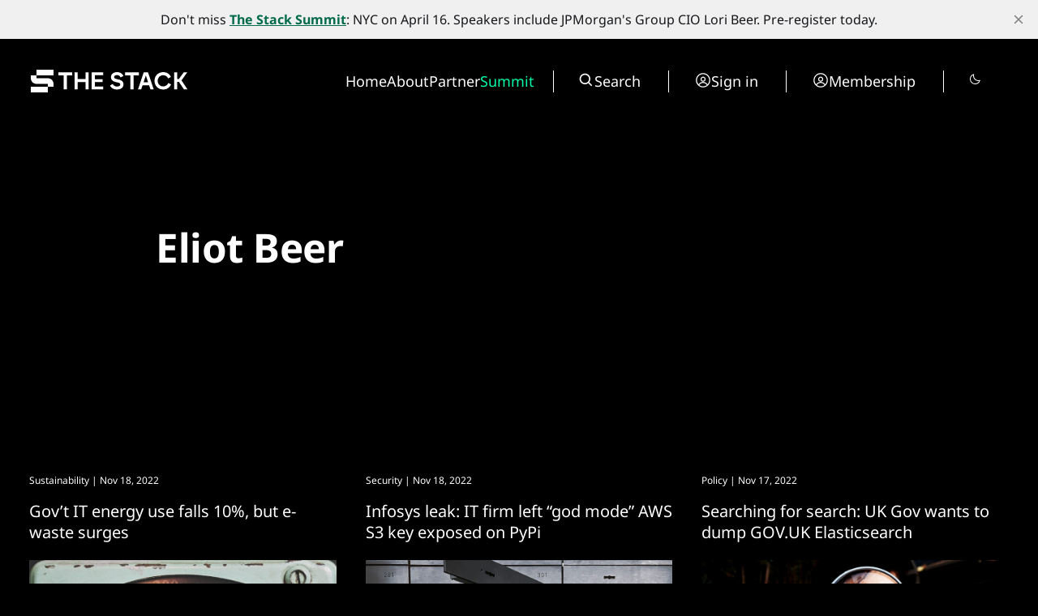

--- FILE ---
content_type: text/html; charset=utf-8
request_url: https://www.thestack.technology/author/eliot-beer/
body_size: 19045
content:
<!DOCTYPE html>
<html lang="en" data-smooth-scroll="None" data-use-custom-scrollbar="false" data-cursor="Normal">
    <head>
        <title>Eliot Beer - The Stack</title>
        <meta charset="utf-8" />
        <meta http-equiv="X-UA-Compatible" content="IE=edge" />
        <meta name="HandheldFriendly" content="True" />
        <meta name="viewport" content="width=device-width, initial-scale=1.0" />

        <link rel="preconnect" href="https://fonts.googleapis.com">
        <link rel="preconnect" href="https://fonts.gstatic.com" crossorigin>

        <link rel="stylesheet" type="text/css" href="https://www.thestack.technology/assets/css/global.css?v=e278e2cdbf" />
        <link rel="stylesheet" type="text/css" href="https://www.thestack.technology/assets/css/notifications.css?v=e278e2cdbf" />

        <script src="https://cdn.jsdelivr.net/gh/studio-freight/lenis@1.0.23/bundled/lenis.min.js"></script>

        <script src="https://www.thestack.technology/assets/js/global.js?v=e278e2cdbf"></script>
        <script src="https://www.thestack.technology/assets/js/custom-elements.js?v=e278e2cdbf"></script>
        <script>
            loadFonts("Suisse Intl", "Suisse Intl");
        </script>

        <style>
            :root {
                --background-color: #000;
                --text-color: #fff;
                --font1: var(--gh-font-body, 'Suisse Intl');
                --font2: var(--gh-font-body, 'Suisse Intl');
                --font3: var(--gh-font-heading, 'Suisse Intl');
                --logo-scale: 1;
                --heading-one-scale: 0.6;
            }
            body.light {
                --background-color: #fff;
                --text-color: #000;
            }

  .pagination-grid .videoWrapper iframe {
    aspect-ratio: 1.66
  }

  .three-box .kg-image-card:not(.kg-card-hascaption) + .kg-image-card {
    margin-top: 0;
  }

  /* partners page override styles */
  .page-work-with-us .excerpt-and-authors-wrapper {
     margin-left: auto;
     margin-right: auto;
     justify-content: space-between!important;
  }
  .page-work-with-us .three-box {
    padding-left: 5vw;
    padding-right: 5vw;
  }
  .page-work-with-us header.hero.wide-container {
    margin-left: 5vw;
    margin-right: 5vw;
    padding-left: 0;
    padding-right: 0;
    
  }
  /* about page tweaks */
  .page-about-the-stack .kg-header-card.kg-width-full.kg-layout-split h2.kg-header-card-heading {
    font-size: calc(0.6 * clamp(2.8rem,4vw,4.8rem))
  } 
  .page-about-the-stack .kg-card.kg-header-card.kg-v2 {
    padding-top: 0;
    padding-bottom: 0;
  }

        </style>

        <link rel="icon" href="https://www.thestack.technology/content/images/size/w256h256/2023/03/-23820-Stack-Technology-Icon-Oct-2020-----BLACK-v4.png" type="image/png">
    <link rel="canonical" href="https://www.thestack.technology/author/eliot-beer/">
    <meta name="referrer" content="no-referrer-when-downgrade">
    <link rel="next" href="https://www.thestack.technology/author/eliot-beer/page/2/">
    
    <meta property="og:site_name" content="The Stack">
    <meta property="og:type" content="profile">
    <meta property="og:title" content="Eliot Beer - The Stack">
    <meta property="og:description" content="Interviews, insight and intelligence for digital leaders. Subscribe today to the best kept secret of the world&#x27;s most influential CIOs and changemakers.">
    <meta property="og:url" content="https://www.thestack.technology/author/eliot-beer/">
    <meta name="twitter:card" content="summary">
    <meta name="twitter:title" content="Eliot Beer - The Stack">
    <meta name="twitter:description" content="Interviews, insight and intelligence for digital leaders. Subscribe today to the best kept secret of the world&#x27;s most influential CIOs and changemakers.">
    <meta name="twitter:url" content="https://www.thestack.technology/author/eliot-beer/">
    
    <script type="application/ld+json">
{
    "@context": "https://schema.org",
    "@type": "Person",
    "sameAs": [],
    "name": "Eliot Beer",
    "url": "https://www.thestack.technology/author/eliot-beer/",
    "mainEntityOfPage": "https://www.thestack.technology/author/eliot-beer/"
}
    </script>

    <meta name="generator" content="Ghost 6.12">
    <link rel="alternate" type="application/rss+xml" title="The Stack" href="https://www.thestack.technology/rss/">
    <script defer src="https://cdn.jsdelivr.net/ghost/portal@~2.56/umd/portal.min.js" data-i18n="true" data-ghost="https://www.thestack.technology/" data-key="205b9d4cd315315d316510c978" data-api="https://the-stack.ghost.io/ghost/api/content/" data-locale="en" crossorigin="anonymous"></script><style id="gh-members-styles">.gh-post-upgrade-cta-content,
.gh-post-upgrade-cta {
    display: flex;
    flex-direction: column;
    align-items: center;
    font-family: -apple-system, BlinkMacSystemFont, 'Segoe UI', Roboto, Oxygen, Ubuntu, Cantarell, 'Open Sans', 'Helvetica Neue', sans-serif;
    text-align: center;
    width: 100%;
    color: #ffffff;
    font-size: 16px;
}

.gh-post-upgrade-cta-content {
    border-radius: 8px;
    padding: 40px 4vw;
}

.gh-post-upgrade-cta h2 {
    color: #ffffff;
    font-size: 28px;
    letter-spacing: -0.2px;
    margin: 0;
    padding: 0;
}

.gh-post-upgrade-cta p {
    margin: 20px 0 0;
    padding: 0;
}

.gh-post-upgrade-cta small {
    font-size: 16px;
    letter-spacing: -0.2px;
}

.gh-post-upgrade-cta a {
    color: #ffffff;
    cursor: pointer;
    font-weight: 500;
    box-shadow: none;
    text-decoration: underline;
}

.gh-post-upgrade-cta a:hover {
    color: #ffffff;
    opacity: 0.8;
    box-shadow: none;
    text-decoration: underline;
}

.gh-post-upgrade-cta a.gh-btn {
    display: block;
    background: #ffffff;
    text-decoration: none;
    margin: 28px 0 0;
    padding: 8px 18px;
    border-radius: 4px;
    font-size: 16px;
    font-weight: 600;
}

.gh-post-upgrade-cta a.gh-btn:hover {
    opacity: 0.92;
}</style><script async src="https://js.stripe.com/v3/"></script>
    <script defer src="https://cdn.jsdelivr.net/ghost/sodo-search@~1.8/umd/sodo-search.min.js" data-key="205b9d4cd315315d316510c978" data-styles="https://cdn.jsdelivr.net/ghost/sodo-search@~1.8/umd/main.css" data-sodo-search="https://the-stack.ghost.io/" data-locale="en" crossorigin="anonymous"></script>
    <script defer src="https://cdn.jsdelivr.net/ghost/announcement-bar@~1.1/umd/announcement-bar.min.js" data-announcement-bar="https://www.thestack.technology/" data-api-url="https://www.thestack.technology/members/api/announcement/" crossorigin="anonymous"></script>
    <link href="https://www.thestack.technology/webmentions/receive/" rel="webmention">
    <script defer src="/public/cards.min.js?v=e278e2cdbf"></script>
    <link rel="stylesheet" type="text/css" href="/public/cards.min.css?v=e278e2cdbf">
    <script defer src="/public/member-attribution.min.js?v=e278e2cdbf"></script><style>:root {--ghost-accent-color: #006b4a;}</style>
    <!-- Google tag (gtag.js) -->
<script async src="https://www.googletagmanager.com/gtag/js?id=G-ZLZRX3FKMG"></script>
<script>
  window.dataLayer = window.dataLayer || [];
  function gtag(){dataLayer.push(arguments);}
  gtag('js', new Date());

  gtag('config', 'G-ZLZRX3FKMG');
</script>

<style>
  section.hero {
    padding-top: 42px;
  }
  @media (max-width: 479px) {
    section.hero {
      padding-top: 24px;
    }
  }
  @media (min-width: 1439px) {
    section.hero {
      padding-top: 3.1vw
    }
  }

  @media (max-width:991px) {
    .page-work-with-us .three-box {
      padding: 0;
    }
    .three-box .kg-image-card img {
      max-width: 90vw;
      object-fit: contain;
      height: auto;
    }
    .post-content .three-box figure {
      object-fit: contain;
      height:auto;
      max-width: 100%;
    }
  }

  blockquote {
    font-size: unset!important;
  }
  body:not(.page-about-the-stack) .post-content.narrow-container {
    margin-left: auto;
    margin-right: auto;
    max-width: calc(720px + 30vw);
  }
  @media (max-width:991.99px) {
    body:not(.page-about-the-stack) .post-content.narrow-container {
      max-width: min(calc(720px + 60px), calc(100vw-60px));
    }
  }
  .post-content > p {
    font-size: 20px;
  }
  body {
    --scale: 0.75;
  }
  .post-upgrade-cta {
    padding-left: 0 !important;
    padding-right: 0 !important;
  }

  /* fix about page layout */
  .page-work-with-us .post-hero-text-content.section-padding-top {
    width: 100%;
    
  }
  /* fix mobile menu */
  @media (max-width: 991px) {
    .search-wrapper {
      display: flex!important;
      border-right: unset!important;
      border-left: unset!important;
    }
    .search-wrapper .toggledark, .search-wrapper .search-button {
      display: none;
    }
    /* and fix membership page too */
    .tier-information {
      width: fit-content!important;
    }
    .tier-description {
      min-width: 250px;
    }
    .tier-description-mobile {
      display: none!important;
    }
    .tier-description {
      display: block!important;
    }
    .tier-card {
      flex-direction: column!important;
    }
    .tier-information-inner.section-padding-extra {
      padding-top: 0;
    }
    .tier-description-inner.section-padding-extra {
      padding-bottom: 0;
    }
  }
  /* mobile navbar on smaller phones */
  @media (max-width: 400px) {
    .mobile-navbar-icons {
      gap: 12px;
    }
    .mobile-navbar-icons .unstyled-button {
      width: 16px;
    }
  }
  /* heading fussing June 2025 */
  .post-content h3 {
      font-size: clamp(23px, 2vw, 30px);
  }
  body .post-content h2 {
      font-size: clamp(26px, 2.5vw, 30px);
  }
  .kg-signup-card h2.kg-signup-card-heading {
    font-size: clamp(1.8rem,3vw,3.6rem)!important;
  }
  .benefits-outer ul {
    font-size: 120%;
    line-height:1.4;
  }
  .nav-summit a {
    color: #08ffac;
  }
</style>

    <link rel="preconnect" href="https://fonts.bunny.net"><link rel="stylesheet" href="https://fonts.bunny.net/css?family=noto-sans:400,700"><style>:root {--gh-font-heading: Noto Sans;--gh-font-body: Noto Sans;}</style>
            <style>
     .has-video {
            display: flex;
            position: relative;
            flex-direction: column;
    }
    .videoWrapper {
    overflow: hidden;
    flex-grow: 2;
    height: 100%;
    width: 100%;
    }


.videoWrapper iframe {
    width: 100%;
    height: 100%;
}
    </style>

    <script>
    function setupVideo (content, slug, title, autoplay, section) {    
        console.log('set up for ', slug)
    let placeholderdiv = document.createElement('div');
    placeholderdiv.innerHTML = content
    let fragment = document.createDocumentFragment()
    fragment.appendChild(placeholderdiv);

    let videoURLiframe = fragment.querySelector('.kg-embed-card > iframe, .kg-video-card video')
        // determine if this is a youtube video or peertube video
    let isYoutube = videoURLiframe.src.includes('youtube') || videoURLiframe.src.includes('youtu.be') || videoURLiframe.src.includes('youtube-nocookie') 
    let tmpsrc = videoURLiframe.src 
    videoURLiframe.setAttribute('width', '100%');
    let videoholder = document.createElement('div')
    videoholder.classList.add('videoWrapper')
    if (isYoutube) {
        if (autoplay) {
        videoholder.innerHTML = `<iframe src="${tmpsrc}&autoplay=1&mute=1&rel=0&modestbranding=1" title="${title}" frameborder="0" allow="accelerometer; autoplay; clipboard-write; encrypted-media; gyroscope; picture-in-picture; web-share" allowfullscreen></iframe>`
        } else {
        videoholder.innerHTML = `<iframe src="${tmpsrc}&rel=0&modestbranding=1" title="${title}" frameborder="0" allow="accelerometer; autoplay; clipboard-write; encrypted-media; gyroscope; picture-in-picture; web-share" allowfullscreen></iframe>`
        } 
    } else {
        if (autoplay) {
        videoholder.innerHTML = `<iframe src="${tmpsrc}?autoplay=1&muted=1" title="${title}" frameborder="0" allow="accelerometer; autoplay; clipboard-write; encrypted-media; gyroscope; picture-in-picture; web-share" allowfullscreen></iframe>`
        } else {
        videoholder.innerHTML = `<iframe src="${tmpsrc}" title="${title}" frameborder="0" allow="accelerometer; autoplay; clipboard-write; encrypted-media; gyroscope; picture-in-picture; web-share" allowfullscreen></iframe>`
        } 
    }

    let postid = `${slug}-${section}`
    console.log('looking for ', postid)
    let targetElement = document.querySelector(`[data-postid=${postid}] .videoWrapper`);
    if (targetElement) {
        targetElement.replaceWith(videoholder)
    } 
    }
</script>
    </head>
    <body class="author-template author-eliot-beer gh-font-heading-noto-sans gh-font-body-noto-sans">
        <input type="checkbox" id="darkvalue" style="display:none;">
<script>
function getCookie(cname) {
  let name = cname + "=";
  let decodedCookie = decodeURIComponent(document.cookie);
  let ca = decodedCookie.split(';');
  for(let i = 0; i <ca.length; i++) {
    let c = ca[i];
    while (c.charAt(0) == ' ') {
      c = c.substring(1);
    }
    if (c.indexOf(name) == 0) {
      darkvalue.checked= c.substring(name.length, c.length);
      return c.substring(name.length, c.length);
    }
  }
  return "none";
}
function checkCookie() {
  let preference = getCookie("darkmode-prefered");
  if (preference != "none") {
    if (preference == "true") { 
        darkvalue.checked = true;
        document.body.classList.add("dark")
        document.body.classList.remove("light")
        } else {
        darkvalue.checked = false;
        document.body.classList.remove("dark")
        document.body.classList.add("light")
        }
  } else {
    if (window.matchMedia("(prefers-color-scheme:dark)").matches) {
        darkvalue.checked = true;
        document.body.classList.add("dark")

    } else {
        darkvalue.checked = false;
        document.body.classList.remove("dark")

    } 
  }
}
checkCookie()
</script>        <custom-cursor class="custom-cursor hidden"></custom-cursor>

        <div class="lighthouse-content-paint-fix ">Content Paint</div>

        <script>
            


            document.addEventListener('DOMContentLoaded', function () {
                    pageLoadLetterAnimation();
                    pageLoadAnimations();

                setToggle();
            })
        </script>

        <div class="viewport">
   

            <div class="site-content">
                <div class="site-main">
                    <link rel="stylesheet" type="text/css" href="https://www.thestack.technology/assets/css/navbar.css?v=e278e2cdbf" />

<custom-header class="header" data-navigation-bar-type="Animated">
    <div class="wide-container navbar-inner vertical-animation" data-delay="200">
        <div class="logo-wrapper">
            <a class="logo" href="https://www.thestack.technology">
                <svg width="201" height="32" viewBox="0 0 201 32" fill="none" xmlns="http://www.w3.org/2000/svg">
<g clip-path="url(#clip0_1972_3291)">
<path d="M30 2H9V9H30V2Z" fill="currentColor" />
<path d="M2 9V12.5C2 16.366 5.13401 19.5 8.99998 19.5H22.9999V23H2V30H23L22.9999 23L30 23V19.5C30 15.6341 26.866 12.5 23 12.5H8.99998V9.00002L2 9Z" fill="currentColor"/>
</g>
<path d="M42.5395 8.9118H36V5.26874H52.9908V8.9118H46.4513V26.1714H42.5395V8.9118Z" fill="currentColor"/>
<path d="M69.3852 17.1534H59.7401V26.1714H55.8881V5.26872H59.7401V13.57H69.3852V5.26872H73.2372V26.1714H69.3852V17.1534Z" fill="currentColor"/>
<path d="M77.0978 5.26872H91.3115V8.79231H80.92V13.6597H90.3858V17.1534H80.92V22.6478H91.3115V26.1714H77.0978V5.26872Z" fill="currentColor"/>
<path d="M112.345 20.2589C112.345 19.1242 111.539 18.3777 109.896 17.9895L106.432 17.1534C103.207 16.377 100.819 14.6152 100.819 11.1513C100.819 7.35903 104.073 5 108.314 5C112.853 5 115.271 7.50834 116.107 9.86734L112.614 11.6291C112.285 10.2555 110.971 8.58329 108.314 8.58329C106.014 8.58329 104.73 9.65834 104.73 11.0618C104.73 12.2562 105.656 12.943 107.089 13.2715L111.001 14.227C114.525 15.093 116.346 17.2131 116.346 20.0798C116.346 23.3943 113.719 26.4401 108.015 26.4401C103.237 26.4401 100.61 23.7227 99.7436 21.4533L103.058 19.5422C103.625 21.3637 105.686 22.7374 108.105 22.7374C111.3 22.7374 112.345 21.513 112.345 20.2589Z" fill="currentColor"/>
<path d="M124.82 8.9118H118.281V5.26874H135.271V8.9118H128.732V26.1714H124.82V8.9118Z" fill="currentColor"/>
<path d="M141.239 5.26872H146.524L153.542 26.1714H149.51L147.868 21.1846H139.806L138.163 26.1714H134.192L141.239 5.26872ZM146.674 17.5714L143.837 9.0312L141 17.5714H146.674Z" fill="currentColor"/>
<path d="M154.513 15.72C154.513 9.62843 158.962 5 165.233 5C169.742 5 173.266 7.38891 174.789 10.9423L171.355 12.7937C170.339 10.375 168.07 8.79232 165.233 8.79232C161.351 8.79232 158.485 11.6888 158.485 15.72C158.485 19.7513 161.381 22.6478 165.233 22.6478C168.189 22.6478 170.548 20.9457 171.504 18.3478L174.938 20.1395C173.445 23.902 169.861 26.4401 165.233 26.4401C158.962 26.4401 154.513 21.7818 154.513 15.72Z" fill="currentColor"/>
<path d="M184.741 17.1235H182.591V26.1714H178.798V5.26872H182.591V13.4805H184.651L190.534 5.26872H194.893L187.786 15.1527L195.132 26.1714H190.772L184.741 17.1235Z" fill="currentColor"/>
<defs>
<clipPath id="clip0_1972_3291">
<rect width="28" height="28" fill="currentColor" transform="translate(2 2)"/>
</clipPath>
</defs>
</svg>
            </a>
        </div>

        <div class="mobile-navbar-icons">
            <button class="toggledark unstyled-button"><div class="is-dark"><svg width="16" height="16" viewBox="0 0 16 16" fill="none" xmlns="http://www.w3.org/2000/svg">
<g clip-path="url(#clip0_2722_8200)">
<path d="M7.5 2.5V1C7.5 0.867392 7.55268 0.740215 7.64645 0.646447C7.74021 0.552678 7.86739 0.5 8 0.5C8.13261 0.5 8.25979 0.552678 8.35355 0.646447C8.44732 0.740215 8.5 0.867392 8.5 1V2.5C8.5 2.63261 8.44732 2.75979 8.35355 2.85355C8.25979 2.94732 8.13261 3 8 3C7.86739 3 7.74021 2.94732 7.64645 2.85355C7.55268 2.75979 7.5 2.63261 7.5 2.5ZM12 8C12 8.79113 11.7654 9.56448 11.3259 10.2223C10.8864 10.8801 10.2616 11.3928 9.53073 11.6955C8.79983 11.9983 7.99556 12.0775 7.21964 11.9231C6.44371 11.7688 5.73098 11.3878 5.17157 10.8284C4.61216 10.269 4.2312 9.55629 4.07686 8.78036C3.92252 8.00444 4.00173 7.20017 4.30448 6.46927C4.60723 5.73836 5.11992 5.11365 5.77772 4.67412C6.43552 4.2346 7.20887 4 8 4C9.06051 4.00116 10.0773 4.42296 10.8271 5.17285C11.577 5.92275 11.9988 6.93949 12 8ZM11 8C11 7.40666 10.8241 6.82664 10.4944 6.33329C10.1648 5.83994 9.69623 5.45542 9.14805 5.22836C8.59987 5.0013 7.99667 4.94189 7.41473 5.05764C6.83279 5.1734 6.29824 5.45912 5.87868 5.87868C5.45912 6.29824 5.1734 6.83279 5.05764 7.41473C4.94189 7.99667 5.0013 8.59987 5.22836 9.14805C5.45542 9.69623 5.83994 10.1648 6.33329 10.4944C6.82664 10.8241 7.40666 11 8 11C8.7954 10.9992 9.55798 10.6828 10.1204 10.1204C10.6828 9.55798 10.9992 8.7954 11 8ZM3.64625 4.35375C3.74007 4.44757 3.86732 4.50028 4 4.50028C4.13268 4.50028 4.25993 4.44757 4.35375 4.35375C4.44757 4.25993 4.50028 4.13268 4.50028 4C4.50028 3.86732 4.44757 3.74007 4.35375 3.64625L3.35375 2.64625C3.25993 2.55243 3.13268 2.49972 3 2.49972C2.86732 2.49972 2.74007 2.55243 2.64625 2.64625C2.55243 2.74007 2.49972 2.86732 2.49972 3C2.49972 3.13268 2.55243 3.25993 2.64625 3.35375L3.64625 4.35375ZM3.64625 11.6462L2.64625 12.6462C2.55243 12.7401 2.49972 12.8673 2.49972 13C2.49972 13.1327 2.55243 13.2599 2.64625 13.3538C2.74007 13.4476 2.86732 13.5003 3 13.5003C3.13268 13.5003 3.25993 13.4476 3.35375 13.3538L4.35375 12.3538C4.40021 12.3073 4.43706 12.2521 4.4622 12.1914C4.48734 12.1308 4.50028 12.0657 4.50028 12C4.50028 11.9343 4.48734 11.8692 4.4622 11.8086C4.43706 11.7479 4.40021 11.6927 4.35375 11.6462C4.3073 11.5998 4.25214 11.5629 4.19145 11.5378C4.13075 11.5127 4.0657 11.4997 4 11.4997C3.9343 11.4997 3.86925 11.5127 3.80855 11.5378C3.74786 11.5629 3.69271 11.5998 3.64625 11.6462ZM12 4.5C12.0657 4.50005 12.1307 4.48716 12.1914 4.46207C12.2521 4.43697 12.3073 4.40017 12.3538 4.35375L13.3538 3.35375C13.4476 3.25993 13.5003 3.13268 13.5003 3C13.5003 2.86732 13.4476 2.74007 13.3538 2.64625C13.2599 2.55243 13.1327 2.49972 13 2.49972C12.8673 2.49972 12.7401 2.55243 12.6462 2.64625L11.6462 3.64625C11.5762 3.71618 11.5286 3.8053 11.5092 3.90235C11.4899 3.99939 11.4998 4.09998 11.5377 4.1914C11.5756 4.28281 11.6397 4.36092 11.722 4.41586C11.8043 4.4708 11.9011 4.50008 12 4.5ZM12.3538 11.6462C12.2599 11.5524 12.1327 11.4997 12 11.4997C11.8673 11.4997 11.7401 11.5524 11.6462 11.6462C11.5524 11.7401 11.4997 11.8673 11.4997 12C11.4997 12.1327 11.5524 12.2599 11.6462 12.3538L12.6462 13.3538C12.6927 13.4002 12.7479 13.4371 12.8086 13.4622C12.8692 13.4873 12.9343 13.5003 13 13.5003C13.0657 13.5003 13.1308 13.4873 13.1914 13.4622C13.2521 13.4371 13.3073 13.4002 13.3538 13.3538C13.4002 13.3073 13.4371 13.2521 13.4622 13.1914C13.4873 13.1308 13.5003 13.0657 13.5003 13C13.5003 12.9343 13.4873 12.8692 13.4622 12.8086C13.4371 12.7479 13.4002 12.6927 13.3538 12.6462L12.3538 11.6462ZM3 8C3 7.86739 2.94732 7.74021 2.85355 7.64645C2.75979 7.55268 2.63261 7.5 2.5 7.5H1C0.867392 7.5 0.740215 7.55268 0.646447 7.64645C0.552678 7.74021 0.5 7.86739 0.5 8C0.5 8.13261 0.552678 8.25979 0.646447 8.35355C0.740215 8.44732 0.867392 8.5 1 8.5H2.5C2.63261 8.5 2.75979 8.44732 2.85355 8.35355C2.94732 8.25979 3 8.13261 3 8ZM8 13C7.86739 13 7.74021 13.0527 7.64645 13.1464C7.55268 13.2402 7.5 13.3674 7.5 13.5V15C7.5 15.1326 7.55268 15.2598 7.64645 15.3536C7.74021 15.4473 7.86739 15.5 8 15.5C8.13261 15.5 8.25979 15.4473 8.35355 15.3536C8.44732 15.2598 8.5 15.1326 8.5 15V13.5C8.5 13.3674 8.44732 13.2402 8.35355 13.1464C8.25979 13.0527 8.13261 13 8 13ZM15 7.5H13.5C13.3674 7.5 13.2402 7.55268 13.1464 7.64645C13.0527 7.74021 13 7.86739 13 8C13 8.13261 13.0527 8.25979 13.1464 8.35355C13.2402 8.44732 13.3674 8.5 13.5 8.5H15C15.1326 8.5 15.2598 8.44732 15.3536 8.35355C15.4473 8.25979 15.5 8.13261 15.5 8C15.5 7.86739 15.4473 7.74021 15.3536 7.64645C15.2598 7.55268 15.1326 7.5 15 7.5Z" fill="currentColor"/>
</g>
<defs>
<clipPath id="clip0_2722_8200">
<rect width="16" height="16" fill="white"/>
</clipPath>
</defs>
</svg>
</div>
<div class="is-light"><svg width="16" height="16" viewBox="0 0 16 16" fill="none" xmlns="http://www.w3.org/2000/svg">
<path d="M14.5963 8.8894C14.5321 8.82513 14.4517 8.77954 14.3636 8.75752C14.2755 8.73549 14.1831 8.73787 14.0963 8.7644C13.1429 9.05263 12.1291 9.07679 11.1631 8.83432C10.1971 8.59186 9.31489 8.09184 8.61061 7.38756C7.90632 6.68327 7.40631 5.80111 7.16384 4.83507C6.92137 3.86902 6.94554 2.85529 7.23376 1.9019C7.26051 1.81503 7.26307 1.72251 7.24117 1.63428C7.21927 1.54606 7.17373 1.46548 7.10946 1.40121C7.04518 1.33693 6.9646 1.29139 6.87638 1.26949C6.78816 1.24759 6.69564 1.25015 6.60876 1.2769C5.29065 1.68068 4.13347 2.4899 3.30189 3.5894C2.57465 4.55494 2.13105 5.70413 2.02093 6.90788C1.91081 8.11163 2.13853 9.32224 2.67852 10.4037C3.2185 11.4852 4.04935 12.3946 5.07772 13.0299C6.10609 13.6652 7.29124 14.0012 8.50001 14C9.91023 14.0044 11.2829 13.5459 12.4075 12.695C13.507 11.8634 14.3162 10.7063 14.72 9.38815C14.7465 9.3016 14.7489 9.2095 14.7271 9.12166C14.7053 9.03383 14.6601 8.95355 14.5963 8.8894ZM11.8063 11.8963C10.7472 12.6939 9.4357 13.0822 8.11311 12.9896C6.79052 12.897 5.54589 12.3297 4.60835 11.3923C3.67081 10.4548 3.10346 9.21023 3.01074 7.88765C2.91803 6.56506 3.30619 5.2535 4.10376 4.1944C4.62339 3.50819 5.29518 2.95193 6.06626 2.5694C6.02234 2.87767 6.0002 3.18865 6.00001 3.50003C6.00183 5.22337 6.68724 6.87562 7.90583 8.09421C9.12442 9.3128 10.7767 9.99821 12.5 10C12.812 9.99993 13.1236 9.97779 13.4325 9.93378C13.0496 10.705 12.4929 11.3768 11.8063 11.8963Z" fill="currentColor"/>
</svg>
</div></button>
            <button class="search-button unstyled-button" aria-label="Search button" >
                <div class="search-icon">
                    <svg width="100%" height="100%" viewBox="0 0 20 20" fill="none" xmlns="http://www.w3.org/2000/svg">
    <path d="M8.33464 14.9998C9.81378 14.9995 11.2503 14.5044 12.4155 13.5932L16.0788 17.2565L17.2571 16.0782L13.5938 12.4148C14.5055 11.2496 15.0009 9.8127 15.0013 8.33317C15.0013 4.65734 12.0105 1.6665 8.33464 1.6665C4.6588 1.6665 1.66797 4.65734 1.66797 8.33317C1.66797 12.009 4.6588 14.9998 8.33464 14.9998ZM8.33464 3.33317C11.0921 3.33317 13.3346 5.57567 13.3346 8.33317C13.3346 11.0907 11.0921 13.3332 8.33464 13.3332C5.57714 13.3332 3.33464 11.0907 3.33464 8.33317C3.33464 5.57567 5.57714 3.33317 8.33464 3.33317Z" fill="var(--text-color)"/>
</svg>
                    
                </div>
            </button>
            <button class="menu-button unstyled-button" aria-label="Menu button">
                <div class="menu-line first-line"></div>
                <div class="menu-line mobile-line"></div>
                <div class="menu-line second-line"></div>
            </button>
        </div>

        <div class="navbar-links-outer">
            <div class="navbar-links-inner">
                    <ul class="nav">
            <li class="nav-home" data-label="Home">  
                <a class="nav-link hover-underline" href="https://www.thestack.technology/">Home</a>
            </li>
            <li class="nav-about" data-label="About">  
                <a class="nav-link hover-underline" href="https://www.thestack.technology/about-the-stack/">About</a>
            </li>
            <li class="nav-partner" data-label="Partner">  
                <a class="nav-link hover-underline" href="https://www.partner.thestack.technology/partner-with-us/">Partner</a>
            </li>
            <li class="nav-summit" data-label="Summit">  
                <a class="nav-link hover-underline" href="https://luma.com/a46jjpbz">Summit</a>
            </li>
    </ul>


                <div class="search-wrapper">
                    <a class="search-button unstyled-button" aria-label="Search button" >
                        <div class="search-icon">
                            <svg width="100%" height="100%" viewBox="0 0 20 20" fill="none" xmlns="http://www.w3.org/2000/svg">
    <path d="M8.33464 14.9998C9.81378 14.9995 11.2503 14.5044 12.4155 13.5932L16.0788 17.2565L17.2571 16.0782L13.5938 12.4148C14.5055 11.2496 15.0009 9.8127 15.0013 8.33317C15.0013 4.65734 12.0105 1.6665 8.33464 1.6665C4.6588 1.6665 1.66797 4.65734 1.66797 8.33317C1.66797 12.009 4.6588 14.9998 8.33464 14.9998ZM8.33464 3.33317C11.0921 3.33317 13.3346 5.57567 13.3346 8.33317C13.3346 11.0907 11.0921 13.3332 8.33464 13.3332C5.57714 13.3332 3.33464 11.0907 3.33464 8.33317C3.33464 5.57567 5.57714 3.33317 8.33464 3.33317Z" fill="var(--text-color)"/>
</svg>
                        </div>
                        <span>
                            Search
                        </span>                      
                    </a>
                </div>

                    <div class="acc-button-wrapper search-wrapper" style="border-left: none">
                            <a href="https://www.thestack.technology/signin/" class="acc-button">
                                <div class="account-icon">
                                    <svg width="100%" height="100%" viewBox="0 0 20 20" fill="none" xmlns="http://www.w3.org/2000/svg">
    <path fill-rule="evenodd" clip-rule="evenodd" d="M1.16797 10.0001C1.16797 7.65806 2.09834 5.41195 3.75441 3.75588C5.41048 2.0998 7.6566 1.16943 9.99864 1.16943C12.3407 1.16943 14.5868 2.0998 16.2429 3.75588C17.8989 5.41195 18.8293 7.65806 18.8293 10.0001C18.8293 12.3421 17.8989 14.5883 16.2429 16.2443C14.5868 17.9004 12.3407 18.8308 9.99864 18.8308C7.6566 18.8308 5.41048 17.9004 3.75441 16.2443C2.09834 14.5883 1.16797 12.3421 1.16797 10.0001ZM9.99864 2.4361C8.53252 2.43615 7.09802 2.86228 5.86965 3.66264C4.64127 4.463 3.67197 5.6031 3.07966 6.94424C2.48735 8.28538 2.29756 9.76975 2.53339 11.2168C2.76921 12.6638 3.42048 14.0111 4.40797 15.0948C5.00747 14.1558 5.83399 13.383 6.81115 12.8479C7.78831 12.3129 8.88457 12.0327 9.99864 12.0334C11.1127 12.0326 12.209 12.3127 13.1862 12.8478C14.1634 13.3829 14.9899 14.1557 15.5893 15.0948C16.5768 14.0111 17.2281 12.6638 17.4639 11.2168C17.6997 9.76975 17.5099 8.28538 16.9176 6.94424C16.3253 5.6031 15.356 4.463 14.1276 3.66264C12.8992 2.86228 11.4647 2.43615 9.99864 2.4361ZM14.6413 15.9721C14.1695 15.1589 13.4922 14.484 12.6774 14.0151C11.8626 13.5461 10.9388 13.2996 9.99864 13.3001C9.05849 13.2996 8.13472 13.5461 7.31989 14.0151C6.50506 14.484 5.82779 15.1589 5.35597 15.9721C6.68232 17.0063 8.31672 17.5668 9.99864 17.5641C11.748 17.5641 13.3586 16.9694 14.6413 15.9721ZM6.8653 8.67343C6.8653 7.84242 7.19542 7.04545 7.78303 6.45783C8.37065 5.87022 9.16762 5.5401 9.99864 5.5401C10.8296 5.5401 11.6266 5.87022 12.2142 6.45783C12.8019 7.04545 13.132 7.84242 13.132 8.67343C13.132 9.50445 12.8019 10.3014 12.2142 10.889C11.6266 11.4766 10.8296 11.8068 9.99864 11.8068C9.16762 11.8068 8.37065 11.4766 7.78303 10.889C7.19542 10.3014 6.8653 9.50445 6.8653 8.67343ZM9.99864 6.80677C9.7535 6.80677 9.51077 6.85505 9.28429 6.94886C9.05782 7.04267 8.85204 7.18016 8.6787 7.3535C8.50537 7.52684 8.36787 7.73262 8.27406 7.95909C8.18025 8.18556 8.13197 8.4283 8.13197 8.67343C8.13197 8.91857 8.18025 9.1613 8.27406 9.38778C8.36787 9.61425 8.50537 9.82003 8.6787 9.99337C8.85204 10.1667 9.05782 10.3042 9.28429 10.398C9.51077 10.4918 9.7535 10.5401 9.99864 10.5401C10.4937 10.5401 10.9685 10.3434 11.3186 9.99337C11.6686 9.6433 11.8653 9.1685 11.8653 8.67343C11.8653 8.17836 11.6686 7.70357 11.3186 7.3535C10.9685 7.00343 10.4937 6.80677 9.99864 6.80677Z" fill="var(--text-color)"/>
</svg>
                                </div>
                                <span>
                                    Sign in
                                </span>                              
                            </a>

                    </div>
                    <div class="acc-button-wrapper search-wrapper" style="border-left: none">
                            <a href="https://www.thestack.technology/membership/" class="acc-button">
                                <div class="account-icon">
                                    <svg width="100%" height="100%" viewBox="0 0 20 20" fill="none" xmlns="http://www.w3.org/2000/svg">
    <path fill-rule="evenodd" clip-rule="evenodd" d="M1.16797 10.0001C1.16797 7.65806 2.09834 5.41195 3.75441 3.75588C5.41048 2.0998 7.6566 1.16943 9.99864 1.16943C12.3407 1.16943 14.5868 2.0998 16.2429 3.75588C17.8989 5.41195 18.8293 7.65806 18.8293 10.0001C18.8293 12.3421 17.8989 14.5883 16.2429 16.2443C14.5868 17.9004 12.3407 18.8308 9.99864 18.8308C7.6566 18.8308 5.41048 17.9004 3.75441 16.2443C2.09834 14.5883 1.16797 12.3421 1.16797 10.0001ZM9.99864 2.4361C8.53252 2.43615 7.09802 2.86228 5.86965 3.66264C4.64127 4.463 3.67197 5.6031 3.07966 6.94424C2.48735 8.28538 2.29756 9.76975 2.53339 11.2168C2.76921 12.6638 3.42048 14.0111 4.40797 15.0948C5.00747 14.1558 5.83399 13.383 6.81115 12.8479C7.78831 12.3129 8.88457 12.0327 9.99864 12.0334C11.1127 12.0326 12.209 12.3127 13.1862 12.8478C14.1634 13.3829 14.9899 14.1557 15.5893 15.0948C16.5768 14.0111 17.2281 12.6638 17.4639 11.2168C17.6997 9.76975 17.5099 8.28538 16.9176 6.94424C16.3253 5.6031 15.356 4.463 14.1276 3.66264C12.8992 2.86228 11.4647 2.43615 9.99864 2.4361ZM14.6413 15.9721C14.1695 15.1589 13.4922 14.484 12.6774 14.0151C11.8626 13.5461 10.9388 13.2996 9.99864 13.3001C9.05849 13.2996 8.13472 13.5461 7.31989 14.0151C6.50506 14.484 5.82779 15.1589 5.35597 15.9721C6.68232 17.0063 8.31672 17.5668 9.99864 17.5641C11.748 17.5641 13.3586 16.9694 14.6413 15.9721ZM6.8653 8.67343C6.8653 7.84242 7.19542 7.04545 7.78303 6.45783C8.37065 5.87022 9.16762 5.5401 9.99864 5.5401C10.8296 5.5401 11.6266 5.87022 12.2142 6.45783C12.8019 7.04545 13.132 7.84242 13.132 8.67343C13.132 9.50445 12.8019 10.3014 12.2142 10.889C11.6266 11.4766 10.8296 11.8068 9.99864 11.8068C9.16762 11.8068 8.37065 11.4766 7.78303 10.889C7.19542 10.3014 6.8653 9.50445 6.8653 8.67343ZM9.99864 6.80677C9.7535 6.80677 9.51077 6.85505 9.28429 6.94886C9.05782 7.04267 8.85204 7.18016 8.6787 7.3535C8.50537 7.52684 8.36787 7.73262 8.27406 7.95909C8.18025 8.18556 8.13197 8.4283 8.13197 8.67343C8.13197 8.91857 8.18025 9.1613 8.27406 9.38778C8.36787 9.61425 8.50537 9.82003 8.6787 9.99337C8.85204 10.1667 9.05782 10.3042 9.28429 10.398C9.51077 10.4918 9.7535 10.5401 9.99864 10.5401C10.4937 10.5401 10.9685 10.3434 11.3186 9.99337C11.6686 9.6433 11.8653 9.1685 11.8653 8.67343C11.8653 8.17836 11.6686 7.70357 11.3186 7.3535C10.9685 7.00343 10.4937 6.80677 9.99864 6.80677Z" fill="var(--text-color)"/>
</svg>
                                </div>
                                <span>
                                    Membership
                                </span>                              
                            </a>
                    </div>
                                <div class="search-wrapper" style="border: none">
                        <button class="toggledark unstyled-button"><div class="is-dark"><svg width="16" height="16" viewBox="0 0 16 16" fill="none" xmlns="http://www.w3.org/2000/svg">
<g clip-path="url(#clip0_2722_8200)">
<path d="M7.5 2.5V1C7.5 0.867392 7.55268 0.740215 7.64645 0.646447C7.74021 0.552678 7.86739 0.5 8 0.5C8.13261 0.5 8.25979 0.552678 8.35355 0.646447C8.44732 0.740215 8.5 0.867392 8.5 1V2.5C8.5 2.63261 8.44732 2.75979 8.35355 2.85355C8.25979 2.94732 8.13261 3 8 3C7.86739 3 7.74021 2.94732 7.64645 2.85355C7.55268 2.75979 7.5 2.63261 7.5 2.5ZM12 8C12 8.79113 11.7654 9.56448 11.3259 10.2223C10.8864 10.8801 10.2616 11.3928 9.53073 11.6955C8.79983 11.9983 7.99556 12.0775 7.21964 11.9231C6.44371 11.7688 5.73098 11.3878 5.17157 10.8284C4.61216 10.269 4.2312 9.55629 4.07686 8.78036C3.92252 8.00444 4.00173 7.20017 4.30448 6.46927C4.60723 5.73836 5.11992 5.11365 5.77772 4.67412C6.43552 4.2346 7.20887 4 8 4C9.06051 4.00116 10.0773 4.42296 10.8271 5.17285C11.577 5.92275 11.9988 6.93949 12 8ZM11 8C11 7.40666 10.8241 6.82664 10.4944 6.33329C10.1648 5.83994 9.69623 5.45542 9.14805 5.22836C8.59987 5.0013 7.99667 4.94189 7.41473 5.05764C6.83279 5.1734 6.29824 5.45912 5.87868 5.87868C5.45912 6.29824 5.1734 6.83279 5.05764 7.41473C4.94189 7.99667 5.0013 8.59987 5.22836 9.14805C5.45542 9.69623 5.83994 10.1648 6.33329 10.4944C6.82664 10.8241 7.40666 11 8 11C8.7954 10.9992 9.55798 10.6828 10.1204 10.1204C10.6828 9.55798 10.9992 8.7954 11 8ZM3.64625 4.35375C3.74007 4.44757 3.86732 4.50028 4 4.50028C4.13268 4.50028 4.25993 4.44757 4.35375 4.35375C4.44757 4.25993 4.50028 4.13268 4.50028 4C4.50028 3.86732 4.44757 3.74007 4.35375 3.64625L3.35375 2.64625C3.25993 2.55243 3.13268 2.49972 3 2.49972C2.86732 2.49972 2.74007 2.55243 2.64625 2.64625C2.55243 2.74007 2.49972 2.86732 2.49972 3C2.49972 3.13268 2.55243 3.25993 2.64625 3.35375L3.64625 4.35375ZM3.64625 11.6462L2.64625 12.6462C2.55243 12.7401 2.49972 12.8673 2.49972 13C2.49972 13.1327 2.55243 13.2599 2.64625 13.3538C2.74007 13.4476 2.86732 13.5003 3 13.5003C3.13268 13.5003 3.25993 13.4476 3.35375 13.3538L4.35375 12.3538C4.40021 12.3073 4.43706 12.2521 4.4622 12.1914C4.48734 12.1308 4.50028 12.0657 4.50028 12C4.50028 11.9343 4.48734 11.8692 4.4622 11.8086C4.43706 11.7479 4.40021 11.6927 4.35375 11.6462C4.3073 11.5998 4.25214 11.5629 4.19145 11.5378C4.13075 11.5127 4.0657 11.4997 4 11.4997C3.9343 11.4997 3.86925 11.5127 3.80855 11.5378C3.74786 11.5629 3.69271 11.5998 3.64625 11.6462ZM12 4.5C12.0657 4.50005 12.1307 4.48716 12.1914 4.46207C12.2521 4.43697 12.3073 4.40017 12.3538 4.35375L13.3538 3.35375C13.4476 3.25993 13.5003 3.13268 13.5003 3C13.5003 2.86732 13.4476 2.74007 13.3538 2.64625C13.2599 2.55243 13.1327 2.49972 13 2.49972C12.8673 2.49972 12.7401 2.55243 12.6462 2.64625L11.6462 3.64625C11.5762 3.71618 11.5286 3.8053 11.5092 3.90235C11.4899 3.99939 11.4998 4.09998 11.5377 4.1914C11.5756 4.28281 11.6397 4.36092 11.722 4.41586C11.8043 4.4708 11.9011 4.50008 12 4.5ZM12.3538 11.6462C12.2599 11.5524 12.1327 11.4997 12 11.4997C11.8673 11.4997 11.7401 11.5524 11.6462 11.6462C11.5524 11.7401 11.4997 11.8673 11.4997 12C11.4997 12.1327 11.5524 12.2599 11.6462 12.3538L12.6462 13.3538C12.6927 13.4002 12.7479 13.4371 12.8086 13.4622C12.8692 13.4873 12.9343 13.5003 13 13.5003C13.0657 13.5003 13.1308 13.4873 13.1914 13.4622C13.2521 13.4371 13.3073 13.4002 13.3538 13.3538C13.4002 13.3073 13.4371 13.2521 13.4622 13.1914C13.4873 13.1308 13.5003 13.0657 13.5003 13C13.5003 12.9343 13.4873 12.8692 13.4622 12.8086C13.4371 12.7479 13.4002 12.6927 13.3538 12.6462L12.3538 11.6462ZM3 8C3 7.86739 2.94732 7.74021 2.85355 7.64645C2.75979 7.55268 2.63261 7.5 2.5 7.5H1C0.867392 7.5 0.740215 7.55268 0.646447 7.64645C0.552678 7.74021 0.5 7.86739 0.5 8C0.5 8.13261 0.552678 8.25979 0.646447 8.35355C0.740215 8.44732 0.867392 8.5 1 8.5H2.5C2.63261 8.5 2.75979 8.44732 2.85355 8.35355C2.94732 8.25979 3 8.13261 3 8ZM8 13C7.86739 13 7.74021 13.0527 7.64645 13.1464C7.55268 13.2402 7.5 13.3674 7.5 13.5V15C7.5 15.1326 7.55268 15.2598 7.64645 15.3536C7.74021 15.4473 7.86739 15.5 8 15.5C8.13261 15.5 8.25979 15.4473 8.35355 15.3536C8.44732 15.2598 8.5 15.1326 8.5 15V13.5C8.5 13.3674 8.44732 13.2402 8.35355 13.1464C8.25979 13.0527 8.13261 13 8 13ZM15 7.5H13.5C13.3674 7.5 13.2402 7.55268 13.1464 7.64645C13.0527 7.74021 13 7.86739 13 8C13 8.13261 13.0527 8.25979 13.1464 8.35355C13.2402 8.44732 13.3674 8.5 13.5 8.5H15C15.1326 8.5 15.2598 8.44732 15.3536 8.35355C15.4473 8.25979 15.5 8.13261 15.5 8C15.5 7.86739 15.4473 7.74021 15.3536 7.64645C15.2598 7.55268 15.1326 7.5 15 7.5Z" fill="currentColor"/>
</g>
<defs>
<clipPath id="clip0_2722_8200">
<rect width="16" height="16" fill="white"/>
</clipPath>
</defs>
</svg>
</div>
<div class="is-light"><svg width="16" height="16" viewBox="0 0 16 16" fill="none" xmlns="http://www.w3.org/2000/svg">
<path d="M14.5963 8.8894C14.5321 8.82513 14.4517 8.77954 14.3636 8.75752C14.2755 8.73549 14.1831 8.73787 14.0963 8.7644C13.1429 9.05263 12.1291 9.07679 11.1631 8.83432C10.1971 8.59186 9.31489 8.09184 8.61061 7.38756C7.90632 6.68327 7.40631 5.80111 7.16384 4.83507C6.92137 3.86902 6.94554 2.85529 7.23376 1.9019C7.26051 1.81503 7.26307 1.72251 7.24117 1.63428C7.21927 1.54606 7.17373 1.46548 7.10946 1.40121C7.04518 1.33693 6.9646 1.29139 6.87638 1.26949C6.78816 1.24759 6.69564 1.25015 6.60876 1.2769C5.29065 1.68068 4.13347 2.4899 3.30189 3.5894C2.57465 4.55494 2.13105 5.70413 2.02093 6.90788C1.91081 8.11163 2.13853 9.32224 2.67852 10.4037C3.2185 11.4852 4.04935 12.3946 5.07772 13.0299C6.10609 13.6652 7.29124 14.0012 8.50001 14C9.91023 14.0044 11.2829 13.5459 12.4075 12.695C13.507 11.8634 14.3162 10.7063 14.72 9.38815C14.7465 9.3016 14.7489 9.2095 14.7271 9.12166C14.7053 9.03383 14.6601 8.95355 14.5963 8.8894ZM11.8063 11.8963C10.7472 12.6939 9.4357 13.0822 8.11311 12.9896C6.79052 12.897 5.54589 12.3297 4.60835 11.3923C3.67081 10.4548 3.10346 9.21023 3.01074 7.88765C2.91803 6.56506 3.30619 5.2535 4.10376 4.1944C4.62339 3.50819 5.29518 2.95193 6.06626 2.5694C6.02234 2.87767 6.0002 3.18865 6.00001 3.50003C6.00183 5.22337 6.68724 6.87562 7.90583 8.09421C9.12442 9.3128 10.7767 9.99821 12.5 10C12.812 9.99993 13.1236 9.97779 13.4325 9.93378C13.0496 10.705 12.4929 11.3768 11.8063 11.8963Z" fill="currentColor"/>
</svg>
</div></button>

<script>
const darkbuttonArray = document.querySelectorAll(".toggledark")
darkvalue = document.getElementById("darkvalue")
darkbuttonArray.forEach(dkbt =>{
  dkbt.addEventListener("click", () => {
    console.log('button click')
    darkvalue.checked = !darkvalue.checked
    document.body.classList.toggle("dark")
    document.body.classList.toggle("light")
    document.cookie = `darkmode-prefered=${darkvalue.checked};path=/`
  })
})



</script>
<style>
  /* dark mode visibility */

body.dark .is-light {
    display: none;
}
body:not(.dark) .is-dark {
    display: none;
}
.toggledark {
    background: transparent;
    border: none;
    color: var(--color-base);
}
@media (max-width: 991px) {
.toggledark svg { 
    width: 28px;
    height: 28px;
}
}

</style>
                </div>
            </div>
        </div>
    </div>
</custom-header>                    <link rel="stylesheet" type="text/css" href="https://www.thestack.technology/assets/css/card.css?v=e278e2cdbf" />
<link rel="stylesheet" type="text/css" href="https://www.thestack.technology/assets/css/author.css?v=e278e2cdbf" />
<link rel="stylesheet" type="text/css" href="https://www.thestack.technology/assets/css/post.css?v=e278e2cdbf" />
<link rel="stylesheet" type="text/css" href="https://www.thestack.technology/assets/css/post-content.css?v=e278e2cdbf" />

<!-- load font awesome icons -->



<main> 



<div class="kg-card kg-header-card kg-v2 kg-layout-split kg-width-full kg-swapped kg-content-wide">        
            <div class="kg-header-card-content">
                <div class="kg-header-card-text ">
                    <h2 class="kg-header-card-heading" ><b><strong style="white-space: pre-wrap;">Eliot Beer</strong></b></h2>
                    <p class="kg-header-card-subheading" ><span style="white-space: pre-wrap;"></span></p>
                    <div class="author-socials">
                    </div>
                </div>
            </div>
</div>

    <section class="wide-container grid-section hidden-animation">
        <div class="grid-outer section-padding author-posts" >
            <div class="grid pagination-grid">
                    <div class="card post-64341b72325847003d6796fa" data-tag="Sustainability,Featured,Policy,carbon accounting,defra,Energy,Ministry of Defence,UK government,Government," data-postid="government-it-energy-use-falls-10-e-waste-rises-card" >
    <div class="card-info-top">
        <small class="flex-center">
                <a href="https://www.thestack.technology/tag/sustainability/">Sustainability</a>
                &nbsp;|
            Nov 18, 2022          
        </small>
        <div class="card-title-wrapper">
            <div class="medium-text">
                <a href="/government-it-energy-use-falls-10-e-waste-rises/">
                    Gov’t IT energy use falls 10%, but e-waste surges
                </a>
            </div>
        </div>
    </div>

    <a href="/government-it-energy-use-falls-10-e-waste-rises/" class="card-image" aria-label="Gov’t IT energy use falls 10%, but e-waste surges">
            <figure>
                <img
                    class="scale-in"
                    srcset="/content/images/size/w300/wp-content/uploads/2022/11/thomas-kelley-xvptezzgvfo-unsplash.jpg 300w,
                            /content/images/size/w720/wp-content/uploads/2022/11/thomas-kelley-xvptezzgvfo-unsplash.jpg 720w,
                            /content/images/size/w960/wp-content/uploads/2022/11/thomas-kelley-xvptezzgvfo-unsplash.jpg 960w,
                            /content/images/size/w1200/wp-content/uploads/2022/11/thomas-kelley-xvptezzgvfo-unsplash.jpg 1200w"
                    src="/content/images/size/w960/wp-content/uploads/2022/11/thomas-kelley-xvptezzgvfo-unsplash.jpg"
                    alt="Gov’t IT energy use falls 10%, but e-waste surges"
                >
            </figure>                   
    </a>
    <div class="card-paragraph-wrapper">
        <p class="small-paragraph two-lines">
            And the MOD accounts for 36% of all gov&#39;t ICT energy consumption.
        </p>
    </div>
</div>
                    <div class="card post-64341b72325847003d6796f9" data-tag="Security,Cloud,cybersecurity,Read This,AWS,data breaches,infosys," data-postid="infosys-leak-aws-key-exposed-on-pypi-card" >
    <div class="card-info-top">
        <small class="flex-center">
                <a href="https://www.thestack.technology/tag/security/">Security</a>
                &nbsp;|
            Nov 18, 2022          
        </small>
        <div class="card-title-wrapper">
            <div class="medium-text">
                <a href="/infosys-leak-aws-key-exposed-on-pypi/">
                    Infosys leak: IT firm left “god mode” AWS S3 key exposed on PyPi
                </a>
            </div>
        </div>
    </div>

    <a href="/infosys-leak-aws-key-exposed-on-pypi/" class="card-image" aria-label="Infosys leak: IT firm left “god mode” AWS S3 key exposed on PyPi">
            <figure>
                <img
                    class="scale-in"
                    srcset="/content/images/size/w300/wp-content/uploads/2022/11/regularguy-eth-rcvqhqb9zga-unsplash.jpg 300w,
                            /content/images/size/w720/wp-content/uploads/2022/11/regularguy-eth-rcvqhqb9zga-unsplash.jpg 720w,
                            /content/images/size/w960/wp-content/uploads/2022/11/regularguy-eth-rcvqhqb9zga-unsplash.jpg 960w,
                            /content/images/size/w1200/wp-content/uploads/2022/11/regularguy-eth-rcvqhqb9zga-unsplash.jpg 1200w"
                    src="/content/images/size/w960/wp-content/uploads/2022/11/regularguy-eth-rcvqhqb9zga-unsplash.jpg"
                    alt="Infosys leak: IT firm left “god mode” AWS S3 key exposed on PyPi"
                >
            </figure>                   
    </a>
    <div class="card-paragraph-wrapper">
        <p class="small-paragraph two-lines">
            &quot;Our infrastructure has not been impacted by this incident and there is no loss of data.&quot;
        </p>
    </div>
</div>
                    <div class="card post-64341b72325847003d6796f8" data-tag="Policy,Read This,Elasticsearch,GDS,GOV.UK,search,UK government,Software,Government," data-postid="uk-gov-search-dump-elasticsearch-card" >
    <div class="card-info-top">
        <small class="flex-center">
                <a href="https://www.thestack.technology/tag/policy/">Policy</a>
                &nbsp;|
            Nov 17, 2022          
        </small>
        <div class="card-title-wrapper">
            <div class="medium-text">
                <a href="/uk-gov-search-dump-elasticsearch/">
                    Searching for search: UK Gov wants to dump GOV.UK Elasticsearch
                </a>
            </div>
        </div>
    </div>

    <a href="/uk-gov-search-dump-elasticsearch/" class="card-image" aria-label="Searching for search: UK Gov wants to dump GOV.UK Elasticsearch">
            <figure>
                <img
                    class="scale-in"
                    srcset="/content/images/size/w300/wp-content/uploads/2022/11/marten-newhall-uafjfsms3yy-unsplash.jpg 300w,
                            /content/images/size/w720/wp-content/uploads/2022/11/marten-newhall-uafjfsms3yy-unsplash.jpg 720w,
                            /content/images/size/w960/wp-content/uploads/2022/11/marten-newhall-uafjfsms3yy-unsplash.jpg 960w,
                            /content/images/size/w1200/wp-content/uploads/2022/11/marten-newhall-uafjfsms3yy-unsplash.jpg 1200w"
                    src="/content/images/size/w960/wp-content/uploads/2022/11/marten-newhall-uafjfsms3yy-unsplash.jpg"
                    alt="Searching for search: UK Gov wants to dump GOV.UK Elasticsearch"
                >
            </figure>                   
    </a>
    <div class="card-paragraph-wrapper">
        <p class="small-paragraph two-lines">
            &quot;We would also like to reduce the long term maintenance work...&quot;
        </p>
    </div>
</div>
                    <div class="card post-64341b72325847003d6796f7" data-tag="Featured," data-postid="log4shell-crypto-breach-federal-agency-iran-card" >
    <div class="card-info-top">
        <small class="flex-center">
                <a href="https://www.thestack.technology/tag/homepage/">Featured</a>
                &nbsp;|
            Nov 17, 2022          
        </small>
        <div class="card-title-wrapper">
            <div class="medium-text">
                <a href="/log4shell-crypto-breach-federal-agency-iran/">
                    Iran-backed group breaches US agency via Log4Shell, mines crypto
                </a>
            </div>
        </div>
    </div>

    <a href="/log4shell-crypto-breach-federal-agency-iran/" class="card-image" aria-label="Iran-backed group breaches US agency via Log4Shell, mines crypto">
            <figure>
                <img
                    class="scale-in"
                    srcset="/content/images/size/w300/wp-content/uploads/2022/11/art-rachen-sm4r-swmcoy-unsplash.jpg 300w,
                            /content/images/size/w720/wp-content/uploads/2022/11/art-rachen-sm4r-swmcoy-unsplash.jpg 720w,
                            /content/images/size/w960/wp-content/uploads/2022/11/art-rachen-sm4r-swmcoy-unsplash.jpg 960w,
                            /content/images/size/w1200/wp-content/uploads/2022/11/art-rachen-sm4r-swmcoy-unsplash.jpg 1200w"
                    src="/content/images/size/w960/wp-content/uploads/2022/11/art-rachen-sm4r-swmcoy-unsplash.jpg"
                    alt="Iran-backed group breaches US agency via Log4Shell, mines crypto"
                >
            </figure>                   
    </a>
    <div class="card-paragraph-wrapper">
        <p class="small-paragraph two-lines">
            &quot;In some cases the state may ignore the crime to tap capabilities outside the public sector.&quot;
        </p>
    </div>
</div>
                    <div class="card post-64341b72325847003d6796f6" data-tag="Government,Featured,Policy,BEIS,Newport Wafer Fab,Nexperia,semiconductors,Hardware," data-postid="nexperia-blocked-newport-wafer-fab-govt-card" >
    <div class="card-info-top">
        <small class="flex-center">
                <a href="https://www.thestack.technology/tag/government/">Government</a>
                &nbsp;|
            Nov 17, 2022          
        </small>
        <div class="card-title-wrapper">
            <div class="medium-text">
                <a href="/nexperia-blocked-newport-wafer-fab-govt/">
                    UK to block sale of Newport Wafer Fab
                </a>
            </div>
        </div>
    </div>

    <a href="/nexperia-blocked-newport-wafer-fab-govt/" class="card-image" aria-label="UK to block sale of Newport Wafer Fab">
            <figure>
                <img
                    class="scale-in"
                    srcset="/content/images/size/w300/wp-content/uploads/2022/11/alex-pudov-nubb39hjayg-unsplash.jpg 300w,
                            /content/images/size/w720/wp-content/uploads/2022/11/alex-pudov-nubb39hjayg-unsplash.jpg 720w,
                            /content/images/size/w960/wp-content/uploads/2022/11/alex-pudov-nubb39hjayg-unsplash.jpg 960w,
                            /content/images/size/w1200/wp-content/uploads/2022/11/alex-pudov-nubb39hjayg-unsplash.jpg 1200w"
                    src="/content/images/size/w960/wp-content/uploads/2022/11/alex-pudov-nubb39hjayg-unsplash.jpg"
                    alt="UK to block sale of Newport Wafer Fab"
                >
            </figure>                   
    </a>
    <div class="card-paragraph-wrapper">
        <p class="small-paragraph two-lines">
            “The decision is wrong, and we will appeal to overturn this divestment order.&quot;
        </p>
    </div>
</div>
                    <div class="card post-64341b72325847003d6796f2" data-tag="Featured,Kubernetes,Linux Foundation,Open Source,Project Sylva,telcos,Networks," data-postid="project-sylva-eu-telco-cloud-challenges-card" >
    <div class="card-info-top">
        <small class="flex-center">
                <a href="https://www.thestack.technology/tag/homepage/">Featured</a>
                &nbsp;|
            Nov 15, 2022          
        </small>
        <div class="card-title-wrapper">
            <div class="medium-text">
                <a href="/project-sylva-eu-telco-cloud-challenges/">
                    Linux Foundation launches open source telco project
                </a>
            </div>
        </div>
    </div>

    <a href="/project-sylva-eu-telco-cloud-challenges/" class="card-image" aria-label="Linux Foundation launches open source telco project">
            <figure>
                <img
                    class="scale-in"
                    srcset="/content/images/size/w300/wp-content/uploads/2022/11/sylva.jpg 300w,
                            /content/images/size/w720/wp-content/uploads/2022/11/sylva.jpg 720w,
                            /content/images/size/w960/wp-content/uploads/2022/11/sylva.jpg 960w,
                            /content/images/size/w1200/wp-content/uploads/2022/11/sylva.jpg 1200w"
                    src="/content/images/size/w960/wp-content/uploads/2022/11/sylva.jpg"
                    alt="Linux Foundation launches open source telco project"
                >
            </figure>                   
    </a>
    <div class="card-paragraph-wrapper">
        <p class="small-paragraph two-lines">
            Sylva to provide solution to &quot;edge/cloud continuum&quot; challenges.
        </p>
    </div>
</div>
                    <div class="card post-64341b72325847003d6796d5" data-tag="Cloud,Enterprise IT,Read This,AWS,liquidation,UKCloud,Software," data-postid="ukcloud-liquidation-administration-card" >
    <div class="card-info-top">
        <small class="flex-center">
                <a href="https://www.thestack.technology/tag/cloud/">Cloud</a>
                &nbsp;|
            Oct 27, 2022          
        </small>
        <div class="card-title-wrapper">
            <div class="medium-text">
                <a href="/ukcloud-liquidation-administration/">
                    UKCloud liquidation: Arguably became inevitable when AWS won the spooks
                </a>
            </div>
        </div>
    </div>

    <a href="/ukcloud-liquidation-administration/" class="card-image" aria-label="UKCloud liquidation: Arguably became inevitable when AWS won the spooks">
            <figure>
                <img
                    class="scale-in"
                    srcset="/content/images/size/w300/wp-content/uploads/2022/10/us-british-flag.jpg 300w,
                            /content/images/size/w720/wp-content/uploads/2022/10/us-british-flag.jpg 720w,
                            /content/images/size/w960/wp-content/uploads/2022/10/us-british-flag.jpg 960w,
                            /content/images/size/w1200/wp-content/uploads/2022/10/us-british-flag.jpg 1200w"
                    src="/content/images/size/w960/wp-content/uploads/2022/10/us-british-flag.jpg"
                    alt="UKCloud liquidation: Arguably became inevitable when AWS won the spooks"
                >
            </figure>                   
    </a>
    <div class="card-paragraph-wrapper">
        <p class="small-paragraph two-lines">
            The &quot;vast majority&quot; of government customers using UKCloud services have &quot;already moved&quot; onto alternatives a Cabinet Office spokesperson said as the homegrown cloud services company went into liquidation.

&quot;Those who remain on UKCloud will find alternative arrangements as soon as possible...

&quot;We do not
        </p>
    </div>
</div>
                    <div class="card post-64341b72325847003d6796d4" data-tag="Featured,Federal Government,NSA,ODNI,Government," data-postid="chief-data-officer-odni-card" >
    <div class="card-info-top">
        <small class="flex-center">
                <a href="https://www.thestack.technology/tag/homepage/">Featured</a>
                &nbsp;|
            Oct 26, 2022          
        </small>
        <div class="card-title-wrapper">
            <div class="medium-text">
                <a href="/chief-data-officer-odni/">
                    Wanted: Chief Data Officer for the US intelligence community
                </a>
            </div>
        </div>
    </div>

    <a href="/chief-data-officer-odni/" class="card-image" aria-label="Wanted: Chief Data Officer for the US intelligence community">
            <figure>
                <img
                    class="scale-in"
                    srcset="/content/images/size/w300/wp-content/uploads/2022/10/utah-data-center.jpg 300w,
                            /content/images/size/w720/wp-content/uploads/2022/10/utah-data-center.jpg 720w,
                            /content/images/size/w960/wp-content/uploads/2022/10/utah-data-center.jpg 960w,
                            /content/images/size/w1200/wp-content/uploads/2022/10/utah-data-center.jpg 1200w"
                    src="/content/images/size/w960/wp-content/uploads/2022/10/utah-data-center.jpg"
                    alt="Wanted: Chief Data Officer for the US intelligence community"
                >
            </figure>                   
    </a>
    <div class="card-paragraph-wrapper">
        <p class="small-paragraph two-lines">
            Enjoy dealing with projects with “ill-defined requirements, ambiguity and high risks.&quot;
        </p>
    </div>
</div>
                    <div class="card post-64341b72325847003d6796d2" data-tag="Cloud,Enterprise IT,Featured,Azure,earnings,mícrosoft,Business,Software," data-postid="microsoft-energy-costs-800m-card" >
    <div class="card-info-top">
        <small class="flex-center">
                <a href="https://www.thestack.technology/tag/cloud/">Cloud</a>
                &nbsp;|
            Oct 26, 2022          
        </small>
        <div class="card-title-wrapper">
            <div class="medium-text">
                <a href="/microsoft-energy-costs-800m/">
                    Extra $800m energy costs zap Microsoft earnings forecasts
                </a>
            </div>
        </div>
    </div>

    <a href="/microsoft-energy-costs-800m/" class="card-image" aria-label="Extra $800m energy costs zap Microsoft earnings forecasts">
            <figure>
                <img
                    class="scale-in"
                    srcset="/content/images/size/w300/wp-content/uploads/2022/10/max-saeling-uutfs3chp4-unsplash.jpg 300w,
                            /content/images/size/w720/wp-content/uploads/2022/10/max-saeling-uutfs3chp4-unsplash.jpg 720w,
                            /content/images/size/w960/wp-content/uploads/2022/10/max-saeling-uutfs3chp4-unsplash.jpg 960w,
                            /content/images/size/w1200/wp-content/uploads/2022/10/max-saeling-uutfs3chp4-unsplash.jpg 1200w"
                    src="/content/images/size/w960/wp-content/uploads/2022/10/max-saeling-uutfs3chp4-unsplash.jpg"
                    alt="Extra $800m energy costs zap Microsoft earnings forecasts"
                >
            </figure>                   
    </a>
    <div class="card-paragraph-wrapper">
        <p class="small-paragraph two-lines">
            Rising energy costs will sting Microsoft for $800 million this financial year according to the firm, as it saw slightly slower growth of its Azure cloud business in its Q1 results.

In its earnings call CFO Amy Hood noted Microsoft&#39;s energy costs will escalate throughout the year, saying
        </p>
    </div>
</div>
            </div>
            <custom-pagination id="custom-pagination" data-current-page="1" data-is-archivepage="">
    <nav class="pagination-nav">
            <button id="load-more-btn" class="pagination-button button" style="display: flex">
                Load more
            </button>
    </nav>
</custom-pagination>
        </div>
    </section>
</main>


                    <link rel="stylesheet" type="text/css" href="https://www.thestack.technology/assets/css/footer.css?v=e278e2cdbf" />

<footer class="footer">
    <custom-footer>
        <div class="wide-container section-padding footer-outer">
            <div class="footer-inner">
                <div class="footer-description">
                    <a class="footer-logo" href="https://www.thestack.technology">
                            <div class="footer-text">
                                The Stack
                            </div>                       
                    </a>

                    <div class="footer-paragraph-wrapper">
                        <p>Interviews, insight, intelligence, and exclusive events for digital leaders.</p>
                    </div>

                                <form data-members-form="subscribe" class="subscribe-form">
                                    <div class="subscribe-with-alerts">
                                        <div class="subscribe-wrapper">
                                            <input data-members-email type="email" required="true" placeholder="Your.email@example.com" class="subscribe-input"/>
                                            <button class="footer-button footer-submit-button" type="submit" aria-label="Submit">
                                                <div class="footer-arrow-icon">
                                                    <svg width="100%" height="100%" viewBox="0 0 29 12" fill="none" xmlns="http://www.w3.org/2000/svg">
    <g clip-path="url(#clip0_219_3)">
        <path d="M-29.4453 6H29.1931" stroke="var(--text-color)"/>
        <path d="M22.3368 11.25C22.3368 11.25 22.1083 6.15 29.1906 6" stroke="var(--text-color)"/>
        <path d="M22.3368 0.75C22.3368 0.75 22.1083 5.85 29.1906 6" stroke="var(--text-color)"/>
    </g>
    <defs>
        <clipPath id="clip0_219_3">
            <rect width="29" height="12" fill="var(--text-color)"/>
        </clipPath>
    </defs>
</svg>
                                                </div>
                                            </button>
                                        </div>
                                        <div class="form-alerts">
                                            <small class="form-alert loading-alert">Processing your request...</small>
                                            <small class="form-alert success-alert">Please check your inbox and click the link to confirm your subscription.</small>
                                            <small class="form-alert error-alert" data-members-error></small>
                                        </div> 
                                    </div>            
                                </form>
                </div>

                <nav class="footer-navigation">
                    <ul class="footer-normal-links-group footer-links-group">
                        <li class="footer-nav-navigation">
                            <ul class="footer-secondary-links footer-normal-links">

                            </ul>
                        </li>
                    </ul>
                        <ul class="footer-nav">
            <li class="footer-nav-sign-up" data-label="Sign up">  
                <a class="footer-nav-link hover-underline" href="#/portal/">Sign up</a>
            </li>
            <li class="footer-nav-privacy-policy" data-label="Privacy Policy">  
                <a class="footer-nav-link hover-underline" href="https://www.thestack.technology/privacy-policy-2/">Privacy Policy</a>
            </li>
    </ul>

                </nav>
            </div>
        </div>

        <div class="footer-bottom wide-container">
            <div class="footer-socials">


                <a href="#" id="instagram" target="_blank" class="footer-button social" aria-label="Instagram">
                    <div class="social-inner">
                        <svg width="100%" height="100%" viewBox="0 0 24 24" fill="none" xmlns="http://www.w3.org/2000/svg">
    <path d="M13.0286 2.00123C13.7583 1.99843 14.488 2.00576 15.2176 2.02323L15.4116 2.03023C15.6356 2.03823 15.8566 2.04823 16.1236 2.06023C17.1876 2.11023 17.9136 2.27823 18.5506 2.52523C19.2106 2.77923 19.7666 3.12323 20.3226 3.67923C20.831 4.17884 21.2244 4.78318 21.4756 5.45023C21.7226 6.08723 21.8906 6.81423 21.9406 7.87823C21.9526 8.14423 21.9626 8.36623 21.9706 8.59023L21.9766 8.78423C21.9943 9.51342 22.002 10.2428 21.9996 10.9722L22.0006 11.7182V13.0282C22.003 13.758 21.9954 14.4877 21.9776 15.2172L21.9716 15.4112C21.9636 15.6352 21.9536 15.8562 21.9416 16.1232C21.8916 17.1872 21.7216 17.9132 21.4756 18.5502C21.2252 19.218 20.8317 19.8228 20.3226 20.3222C19.8225 20.8306 19.2179 21.224 18.5506 21.4752C17.9136 21.7222 17.1876 21.8902 16.1236 21.9402C15.8566 21.9522 15.6356 21.9622 15.4116 21.9702L15.2176 21.9762C14.4881 21.994 13.7583 22.0017 13.0286 21.9992L12.2826 22.0002H10.9736C10.2438 22.0027 9.5141 21.995 8.78458 21.9772L8.59058 21.9712C8.35319 21.9626 8.11585 21.9526 7.87858 21.9412C6.81458 21.8912 6.08858 21.7212 5.45058 21.4752C4.78326 21.2246 4.17881 20.8311 3.67958 20.3222C3.17062 19.8225 2.7768 19.2178 2.52558 18.5502C2.27858 17.9132 2.11058 17.1872 2.06058 16.1232C2.04944 15.8859 2.03944 15.6486 2.03058 15.4112L2.02558 15.2172C2.00714 14.4877 1.99881 13.758 2.00058 13.0282V10.9722C1.99779 10.2428 2.00512 9.51343 2.02258 8.78423L2.02958 8.59023C2.03758 8.36623 2.04758 8.14423 2.05958 7.87823C2.10958 6.81323 2.27758 6.08823 2.52458 5.45023C2.77595 4.78285 3.17054 4.17868 3.68058 3.68023C4.17947 3.17098 4.78354 2.7768 5.45058 2.52523C6.08858 2.27823 6.81358 2.11023 7.87858 2.06023L8.59058 2.03023L8.78458 2.02523C9.51376 2.0068 10.2432 1.99847 10.9726 2.00023L13.0286 2.00123ZM12.0006 7.00123C11.3381 6.99186 10.6803 7.11425 10.0656 7.3613C9.45077 7.60834 8.89122 7.97511 8.41942 8.44029C7.94762 8.90546 7.57298 9.45977 7.31726 10.071C7.06155 10.6822 6.92987 11.3382 6.92987 12.0007C6.92987 12.6633 7.06155 13.3192 7.31726 13.9305C7.57298 14.5417 7.94762 15.096 8.41942 15.5612C8.89122 16.0264 9.45077 16.3931 10.0656 16.6402C10.6803 16.8872 11.3381 17.0096 12.0006 17.0002C13.3267 17.0002 14.5984 16.4734 15.5361 15.5358C16.4738 14.5981 17.0006 13.3263 17.0006 12.0002C17.0006 10.6741 16.4738 9.40238 15.5361 8.4647C14.5984 7.52701 13.3267 7.00123 12.0006 7.00123ZM12.0006 9.00123C12.3991 8.99389 12.7951 9.06603 13.1654 9.21344C13.5357 9.36085 13.8729 9.58057 14.1574 9.85978C14.4418 10.139 14.6678 10.4721 14.822 10.8396C14.9763 11.2071 15.0558 11.6016 15.0558 12.0002C15.0559 12.3988 14.9766 12.7934 14.8224 13.1609C14.6683 13.5285 14.4424 13.8617 14.1581 14.141C13.8737 14.4203 13.5366 14.6401 13.1663 14.7876C12.796 14.9352 12.4001 15.0074 12.0016 15.0002C11.2059 15.0002 10.4429 14.6842 9.88026 14.1216C9.31765 13.5589 9.00158 12.7959 9.00158 12.0002C9.00158 11.2046 9.31765 10.4415 9.88026 9.87891C10.4429 9.3163 11.2059 9.00023 12.0016 9.00023L12.0006 9.00123ZM17.2506 5.50123C16.928 5.51414 16.6229 5.65138 16.3992 5.8842C16.1755 6.11702 16.0506 6.42736 16.0506 6.75023C16.0506 7.0731 16.1755 7.38344 16.3992 7.61626C16.6229 7.84908 16.928 7.98632 17.2506 7.99923C17.5821 7.99923 17.9 7.86753 18.1345 7.63311C18.3689 7.39869 18.5006 7.08075 18.5006 6.74923C18.5006 6.41771 18.3689 6.09977 18.1345 5.86535C17.9 5.63093 17.5821 5.49923 17.2506 5.49923V5.50123Z" fill="var(--background-color)"/>
</svg>
                    </div>
                </a>

                <a href="#" id="linkedin" target="_blank" class="footer-button social" aria-label="Linkedin">
                    <div class="social-inner">
                        <svg width="100%" height="100%" viewBox="0 0 24 24" fill="none" xmlns="http://www.w3.org/2000/svg">
    <path d="M19 3C19.5304 3 20.0391 3.21071 20.4142 3.58579C20.7893 3.96086 21 4.46957 21 5V19C21 19.5304 20.7893 20.0391 20.4142 20.4142C20.0391 20.7893 19.5304 21 19 21H5C4.46957 21 3.96086 20.7893 3.58579 20.4142C3.21071 20.0391 3 19.5304 3 19V5C3 4.46957 3.21071 3.96086 3.58579 3.58579C3.96086 3.21071 4.46957 3 5 3H19ZM18.5 18.5V13.2C18.5 12.3354 18.1565 11.5062 17.5452 10.8948C16.9338 10.2835 16.1046 9.94 15.24 9.94C14.39 9.94 13.4 10.46 12.92 11.24V10.13H10.13V18.5H12.92V13.57C12.92 12.8 13.54 12.17 14.31 12.17C14.6813 12.17 15.0374 12.3175 15.2999 12.5801C15.5625 12.8426 15.71 13.1987 15.71 13.57V18.5H18.5ZM6.88 8.56C7.32556 8.56 7.75288 8.383 8.06794 8.06794C8.383 7.75288 8.56 7.32556 8.56 6.88C8.56 5.95 7.81 5.19 6.88 5.19C6.43178 5.19 6.00193 5.36805 5.68499 5.68499C5.36805 6.00193 5.19 6.43178 5.19 6.88C5.19 7.81 5.95 8.56 6.88 8.56ZM8.27 18.5V10.13H5.5V18.5H8.27Z" fill="var(--background-color)"/>
</svg>
                    </div>
                </a>

                <a href="#" id="pinterest" target="_blank" class="footer-button social" aria-label="Pinterest">
                    <div class="social-inner">
                        <svg width="100%" height="100%" viewBox="0 0 24 24" fill="none" xmlns="http://www.w3.org/2000/svg">
    <path d="M10.6695 15.0967C10.1635 17.8227 9.54754 20.4367 7.71954 21.8017C7.15654 17.6817 8.54854 14.5867 9.19454 11.3017C8.09254 9.3917 9.32754 5.5467 11.6515 6.4937C14.5115 7.6597 9.17454 13.5957 12.7575 14.3377C16.4985 15.1117 18.0265 7.6547 15.7065 5.2287C12.3545 1.7277 5.94954 5.1497 6.73754 10.1627C6.92954 11.3887 8.15854 11.7607 7.22854 13.4527C5.08354 12.9617 4.44354 11.2197 4.52654 8.8967C4.65854 5.0967 7.84354 2.4347 11.0375 2.0667C15.0775 1.6007 18.8685 3.5937 19.3915 7.5067C19.9815 11.9227 17.5685 16.7067 13.2495 16.3617C12.0785 16.2687 11.5865 15.6717 10.6695 15.0967Z" fill="var(--background-color)"/>
</svg>
                    </div>
                </a>

                <span id="socials-info" class="hidden" data-urls="linkedin: https://www.google.com/"></span>
            </div>

            <div class="footer-credits">
                <div class="footer-credit footer-credit-desktop">
                    <span>&copy; 2026 The Stack</span>
                </div>

                <a href="javascript:" class="footer-button social to-top-button" aria-label="Back to top">
                    <div class="footer-arrow-icon to-top">
                        <svg width="100%" height="100%" viewBox="0 0 29 12" fill="none" xmlns="http://www.w3.org/2000/svg">
    <g clip-path="url(#clip0_219_3)">
        <path d="M-29.4453 6H29.1931" stroke="var(--text-color)"/>
        <path d="M22.3368 11.25C22.3368 11.25 22.1083 6.15 29.1906 6" stroke="var(--text-color)"/>
        <path d="M22.3368 0.75C22.3368 0.75 22.1083 5.85 29.1906 6" stroke="var(--text-color)"/>
    </g>
    <defs>
        <clipPath id="clip0_219_3">
            <rect width="29" height="12" fill="var(--text-color)"/>
        </clipPath>
    </defs>
</svg>
                    </div>
                </a>
            </div>

            <div class="footer-credit footer-credit-mobile">
                <div class="credits-line"></div>
                <div>
                    <span class="copy">&copy; &nbsp;</span>2026&nbsp;<a class="footer-site-name" href="https://www.thestack.technology">The Stack</a>
                </div>
            </div>
        </div>

    </custom-footer>
</footer>                </div>
            </div>
                                <dialog id="site-search-modal">

      <div style="display:flex; flex-direction: row; justify-content: space-between; padding-bottom:24px; margin-top: 32px; margin-left: 32px; margin-right: 32px;">
        <h3>Search the site</h3>
        <button class="c-btn c-btn--small" style="width:40px; height:40px; padding: 0;" onclick="document.querySelector('#site-search-modal').close()" >X</button>
        </div>
  <div id="search-searchbar" style="margin-left: 32px; margin-right: 32px;"></div>
  <div id="search-hits" class="vertical-cards">
  </div>
</dialog>
<script
    src="https://cdn.jsdelivr.net/npm/algoliasearch@4.5.1/dist/algoliasearch-lite.umd.js" integrity="sha256-EXPXz4W6pQgfYY3yTpnDa3OH8/EPn16ciVsPQ/ypsjk=" crossorigin="anonymous"></script>
<script
    src="https://cdn.jsdelivr.net/npm/instantsearch.js@4.8.3/dist/instantsearch.production.min.js" integrity="sha256-LAGhRRdtVoD6RLo2qDQsU2mp+XVSciKRC8XPOBWmofM=" crossorigin="anonymous"></script>


<script>
const newsearch = instantsearch({
  indexName: 'stackindex',
  searchClient: algoliasearch(
    '4I6FRPJOVF',
    '4ed040379350c9be211967ad087f8710'
  ),
  searchFunction(helper) {
    if (helper.state.query.length === 0) {
        return; // do not trigger search
    }
    helper.search(); // trigger search
} , } 
);

const hitTemplate = function (hit) {
    let url = `${hit.url}`;
    const title = hit.title;
    const image_url = hit.image

    let tagLine = ""
    if (hit.tags[0]) {
      tagLine = `      <div >
        <a class='pillbox' href='/tag/${hit.tags[0].slug}'>${hit.tags[0].name}</a>
      </div>`
    }
    return `

<article class='card '>
  <div class='card-info-top'>
    ${tagLine}

    <h3 class='card-title medium-text'>
      <a href='${url }' class=''>${title}</a>
    </h3>

    <div class='c-teaser__meta'>



    <a href='/author/${hit.authors[0].slug}'>${hit.authors[0].name}</a>


      <time class="light-grey-text" data-date='${hit.published_at}'>
          ${new Date(hit.published_at).toLocaleDateString('en-us', { year:"numeric", month:"long", day:"numeric"}) }
      </time>

    </div>
  </div>

    <a href='${ url }' class='c-teaser__media'>
      <img
        class='c-teaser__image '
        alt=""
        src='${image_url}'
      >
    </a>

</article>
`
  };

  newsearch.addWidgets([
    // --- Define the "searchbar" as using the "searchBox" widget
    instantsearch.widgets.searchBox({
      container: "#search-searchbar",
      placeholder: "Search this site...",
      autofocus: true,
      searchAsYouType: false,
      showSubmit: true,
      showReset: false,
      showLoadingIndicator: true,

    }),
    instantsearch.widgets.hits({
      container: "#search-hits",
      escapeHTML: false,
      templates: {
        item: hitTemplate,
      },
     cssClasses: {
      root: '',
      list: ['gh-card', 'post-card', 'post'],
  },
    }),
  ]);

  // --- Throw InstantSearch into the DOM ---
newsearch.start() 
document.querySelector('.ais-SearchBox-reset').addEventListener('click', (e) => {
  document.querySelector('.ais-Hits-list').innerHTML = ""
})

</script>

<script>
    let searchModal = document.querySelector('#site-search-modal');
    document.querySelectorAll('.search-button').forEach((el) => {
        el.addEventListener('click', (e) => {
            e.preventDefault();
            searchModal.showModal();

        })
    })

    
</script>

<style>
  .ais-Hits-list {
    list-style-type: none;
    display: grid;
    gap: 3em;
    grid-template-rows: 1fr;

    padding-left: 0;
    width: 100%;
    margin-left: 0;
  }

  @media screen and (min-width: 800px) {
    .ais-Hits-list {
      grid-template-columns: 1fr 1fr;
    }
  }

  .gh-card-excerpt {
    -webkit-line-clamp: 2 !important;
  }

  input.ais-SearchBox-input {
    width: calc(100% - 44px);
    border-radius: 4px;
  }

  input.ais-SearchBox-input:focus-visible {
    outline-offset: 0;
  }

  .gh-main.gh-outer {
    padding-top: 2em;
  }

  form.ais-SearchBox-form {
    display: flex;
    padding-bottom: 24px;
  }

  .ais-SearchBox-submit {
    background-color: var(--color-accent);
    border: none;
    border-radius: 4px;
    color: white;
    padding: 10px 15px;
  }

  .ais-SearchBox-submit:is(:hover, :active, :focus) {
    background-color: var(--color-background-button-hover);
  }

  svg.ais-SearchBox-submitIcon {
    fill: var(--text-color);
    height: 24px;
    width: 24px;
  }

  #site-search-modal {
    padding: 20px;
    width: min(100vw, 800px);
    top: 24px;
    bottom: auto;
    border: none;
    border-radius: 8px;
    background: var(--background-color);
    color: var(--color-text);
    min-height: 50vh;
  }

  #site-search-modal::backdrop {
    background: rgba(50, 50, 50, 0.3);
    backdrop-filter: blur(4px);
  }
  #search-hits {
    margin-right: 32px;
    margin-left: 32px;
  }

  @media screen and (max-width:459px) {
    #search-hits .c-teaser__media {
      order: -1;
      width: 100%;
      height: auto;
      margin-left: 0;
      flex-basis: unset;
    }

    #search-hits article {
      flex-direction: column;
    }
  }

  #site-search-modal {
    background-color: var(--background-color);
    color: var(--text-color);
  }
  body:has(#site-search-modal[open]) {
    overflow-y: hidden;
    max-width: calc(100vw - 16px);
    position:fixed;
  }
  .ais-Hits-item .medium-text a {
    font-family: var(--font2);
    font-size: calc(1.2vw * var(--scale));
  }
  .ais-Hits-item .pillbox, .ais-Hits-item .c-teaser__meta a, .ais-Hits-item .c-teaser__meta time {
    font-size: calc(0.83vw * var(--scale))
  }
  .c-teaser__meta {
    display: flex;
    flex-direction: row;
    align-items: start;
    margin-bottom: 1rem;
    margin-top: 0.5rem;
  }
  .c-teaser__meta a:after {
    content: "|";
    margin: 0 0.5rem;
  }
</style>
        </div>  

        <custom-notifications class="global-notifications">
    <div class="notification subscribe-false">
        <svg class="notification-icon" viewBox="0 0 20 20" fill="none" xmlns="http://www.w3.org/2000/svg">
    <path d="M9.9987 0.833496C4.9387 0.833496 0.832031 4.94016 0.832031 10.0002C0.832031 15.0602 4.9387 19.1668 9.9987 19.1668C15.0587 19.1668 19.1654 15.0602 19.1654 10.0002C19.1654 4.94016 15.0587 0.833496 9.9987 0.833496ZM10.9154 14.5835H9.08203V12.7502H10.9154V14.5835ZM10.9154 10.9168H9.08203V5.41683H10.9154V10.9168Z" fill="var(--error-color)"/>
</svg>        <small>Your link has expired. Please request a new one.</small>
    </div>
    <div class="notification signup-false">
        <svg class="notification-icon" viewBox="0 0 20 20" fill="none" xmlns="http://www.w3.org/2000/svg">
    <path d="M9.9987 0.833496C4.9387 0.833496 0.832031 4.94016 0.832031 10.0002C0.832031 15.0602 4.9387 19.1668 9.9987 19.1668C15.0587 19.1668 19.1654 15.0602 19.1654 10.0002C19.1654 4.94016 15.0587 0.833496 9.9987 0.833496ZM10.9154 14.5835H9.08203V12.7502H10.9154V14.5835ZM10.9154 10.9168H9.08203V5.41683H10.9154V10.9168Z" fill="var(--error-color)"/>
</svg>        <small>Your link has expired. Please request a new one.</small>
    </div>
    <div class="notification signin-false">
        <svg class="notification-icon" viewBox="0 0 20 20" fill="none" xmlns="http://www.w3.org/2000/svg">
    <path d="M9.9987 0.833496C4.9387 0.833496 0.832031 4.94016 0.832031 10.0002C0.832031 15.0602 4.9387 19.1668 9.9987 19.1668C15.0587 19.1668 19.1654 15.0602 19.1654 10.0002C19.1654 4.94016 15.0587 0.833496 9.9987 0.833496ZM10.9154 14.5835H9.08203V12.7502H10.9154V14.5835ZM10.9154 10.9168H9.08203V5.41683H10.9154V10.9168Z" fill="var(--error-color)"/>
</svg>        <small>Your link has expired. Please request a new one.</small>
    </div>
    <div class="notification subscribe-true">
        <svg class="notification-icon" viewBox="0 0 20 20" fill="none" xmlns="http://www.w3.org/2000/svg">
    <path d="M10 0.375C12.5527 0.375 15.0009 1.38906 16.8059 3.1941C18.6109 4.99913 19.625 7.44729 19.625 10C19.625 12.5527 18.6109 15.0009 16.8059 16.8059C15.0009 18.6109 12.5527 19.625 10 19.625C7.44729 19.625 4.99913 18.6109 3.1941 16.8059C1.38906 15.0009 0.375 12.5527 0.375 10C0.375 7.44729 1.38906 4.99913 3.1941 3.1941C4.99913 1.38906 7.44729 0.375 10 0.375ZM8.801 11.8989L6.66288 9.75937C6.58622 9.68272 6.49523 9.62192 6.39508 9.58044C6.29493 9.53895 6.18759 9.5176 6.07919 9.5176C5.97079 9.5176 5.86345 9.53895 5.7633 9.58044C5.66315 9.62192 5.57215 9.68272 5.4955 9.75937C5.3407 9.91418 5.25373 10.1241 5.25373 10.3431C5.25373 10.562 5.3407 10.7719 5.4955 10.9268L8.218 13.6493C8.29444 13.7263 8.38536 13.7874 8.48554 13.8292C8.58572 13.8709 8.69317 13.8924 8.80169 13.8924C8.91021 13.8924 9.01765 13.8709 9.11783 13.8292C9.21801 13.7874 9.30894 13.7263 9.38538 13.6493L15.0229 8.01038C15.1005 7.93404 15.1623 7.84309 15.2047 7.74275C15.247 7.64242 15.2691 7.53469 15.2696 7.42579C15.2701 7.31689 15.2491 7.20896 15.2076 7.10824C15.1662 7.00751 15.1053 6.91599 15.0283 6.83893C14.9514 6.76188 14.8599 6.70083 14.7592 6.6593C14.6586 6.61777 14.5507 6.59658 14.4418 6.59696C14.3328 6.59734 14.2251 6.61927 14.1247 6.6615C14.0243 6.70373 13.9333 6.76542 13.8569 6.843L8.801 11.8989Z" fill="var(--success-color)"/>
</svg>        <small>Great! You&#x27;ve successfully signed up.</small>
    </div>
    <div class="notification signup-true">
        <svg class="notification-icon" viewBox="0 0 20 20" fill="none" xmlns="http://www.w3.org/2000/svg">
    <path d="M10 0.375C12.5527 0.375 15.0009 1.38906 16.8059 3.1941C18.6109 4.99913 19.625 7.44729 19.625 10C19.625 12.5527 18.6109 15.0009 16.8059 16.8059C15.0009 18.6109 12.5527 19.625 10 19.625C7.44729 19.625 4.99913 18.6109 3.1941 16.8059C1.38906 15.0009 0.375 12.5527 0.375 10C0.375 7.44729 1.38906 4.99913 3.1941 3.1941C4.99913 1.38906 7.44729 0.375 10 0.375ZM8.801 11.8989L6.66288 9.75937C6.58622 9.68272 6.49523 9.62192 6.39508 9.58044C6.29493 9.53895 6.18759 9.5176 6.07919 9.5176C5.97079 9.5176 5.86345 9.53895 5.7633 9.58044C5.66315 9.62192 5.57215 9.68272 5.4955 9.75937C5.3407 9.91418 5.25373 10.1241 5.25373 10.3431C5.25373 10.562 5.3407 10.7719 5.4955 10.9268L8.218 13.6493C8.29444 13.7263 8.38536 13.7874 8.48554 13.8292C8.58572 13.8709 8.69317 13.8924 8.80169 13.8924C8.91021 13.8924 9.01765 13.8709 9.11783 13.8292C9.21801 13.7874 9.30894 13.7263 9.38538 13.6493L15.0229 8.01038C15.1005 7.93404 15.1623 7.84309 15.2047 7.74275C15.247 7.64242 15.2691 7.53469 15.2696 7.42579C15.2701 7.31689 15.2491 7.20896 15.2076 7.10824C15.1662 7.00751 15.1053 6.91599 15.0283 6.83893C14.9514 6.76188 14.8599 6.70083 14.7592 6.6593C14.6586 6.61777 14.5507 6.59658 14.4418 6.59696C14.3328 6.59734 14.2251 6.61927 14.1247 6.6615C14.0243 6.70373 13.9333 6.76542 13.8569 6.843L8.801 11.8989Z" fill="var(--success-color)"/>
</svg>        <small>Great! You&#x27;ve successfully signed up.</small>
    </div>
    <div class="notification signin-true">
        <svg class="notification-icon" viewBox="0 0 20 20" fill="none" xmlns="http://www.w3.org/2000/svg">
    <path d="M10 0.375C12.5527 0.375 15.0009 1.38906 16.8059 3.1941C18.6109 4.99913 19.625 7.44729 19.625 10C19.625 12.5527 18.6109 15.0009 16.8059 16.8059C15.0009 18.6109 12.5527 19.625 10 19.625C7.44729 19.625 4.99913 18.6109 3.1941 16.8059C1.38906 15.0009 0.375 12.5527 0.375 10C0.375 7.44729 1.38906 4.99913 3.1941 3.1941C4.99913 1.38906 7.44729 0.375 10 0.375ZM8.801 11.8989L6.66288 9.75937C6.58622 9.68272 6.49523 9.62192 6.39508 9.58044C6.29493 9.53895 6.18759 9.5176 6.07919 9.5176C5.97079 9.5176 5.86345 9.53895 5.7633 9.58044C5.66315 9.62192 5.57215 9.68272 5.4955 9.75937C5.3407 9.91418 5.25373 10.1241 5.25373 10.3431C5.25373 10.562 5.3407 10.7719 5.4955 10.9268L8.218 13.6493C8.29444 13.7263 8.38536 13.7874 8.48554 13.8292C8.58572 13.8709 8.69317 13.8924 8.80169 13.8924C8.91021 13.8924 9.01765 13.8709 9.11783 13.8292C9.21801 13.7874 9.30894 13.7263 9.38538 13.6493L15.0229 8.01038C15.1005 7.93404 15.1623 7.84309 15.2047 7.74275C15.247 7.64242 15.2691 7.53469 15.2696 7.42579C15.2701 7.31689 15.2491 7.20896 15.2076 7.10824C15.1662 7.00751 15.1053 6.91599 15.0283 6.83893C14.9514 6.76188 14.8599 6.70083 14.7592 6.6593C14.6586 6.61777 14.5507 6.59658 14.4418 6.59696C14.3328 6.59734 14.2251 6.61927 14.1247 6.6615C14.0243 6.70373 13.9333 6.76542 13.8569 6.843L8.801 11.8989Z" fill="var(--success-color)"/>
</svg>        <small>Welcome back! You&#x27;ve successfully signed in.</small>
    </div>
    <div class="notification stripe-success">
        <svg class="notification-icon" viewBox="0 0 20 20" fill="none" xmlns="http://www.w3.org/2000/svg">
    <path d="M10 0.375C12.5527 0.375 15.0009 1.38906 16.8059 3.1941C18.6109 4.99913 19.625 7.44729 19.625 10C19.625 12.5527 18.6109 15.0009 16.8059 16.8059C15.0009 18.6109 12.5527 19.625 10 19.625C7.44729 19.625 4.99913 18.6109 3.1941 16.8059C1.38906 15.0009 0.375 12.5527 0.375 10C0.375 7.44729 1.38906 4.99913 3.1941 3.1941C4.99913 1.38906 7.44729 0.375 10 0.375ZM8.801 11.8989L6.66288 9.75937C6.58622 9.68272 6.49523 9.62192 6.39508 9.58044C6.29493 9.53895 6.18759 9.5176 6.07919 9.5176C5.97079 9.5176 5.86345 9.53895 5.7633 9.58044C5.66315 9.62192 5.57215 9.68272 5.4955 9.75937C5.3407 9.91418 5.25373 10.1241 5.25373 10.3431C5.25373 10.562 5.3407 10.7719 5.4955 10.9268L8.218 13.6493C8.29444 13.7263 8.38536 13.7874 8.48554 13.8292C8.58572 13.8709 8.69317 13.8924 8.80169 13.8924C8.91021 13.8924 9.01765 13.8709 9.11783 13.8292C9.21801 13.7874 9.30894 13.7263 9.38538 13.6493L15.0229 8.01038C15.1005 7.93404 15.1623 7.84309 15.2047 7.74275C15.247 7.64242 15.2691 7.53469 15.2696 7.42579C15.2701 7.31689 15.2491 7.20896 15.2076 7.10824C15.1662 7.00751 15.1053 6.91599 15.0283 6.83893C14.9514 6.76188 14.8599 6.70083 14.7592 6.6593C14.6586 6.61777 14.5507 6.59658 14.4418 6.59696C14.3328 6.59734 14.2251 6.61927 14.1247 6.6615C14.0243 6.70373 13.9333 6.76542 13.8569 6.843L8.801 11.8989Z" fill="var(--success-color)"/>
</svg>        <small>Success! You now have access to additional content.</small>
    </div>
</custom-notifications>
        
    </body>
</html>



--- FILE ---
content_type: text/css; charset=UTF-8
request_url: https://www.thestack.technology/assets/css/author.css?v=e278e2cdbf
body_size: 1203
content:
.author-bottom-line-left {
    position: absolute;
    left: 0;
    bottom: 0;
    width: 50vw;
}

.author-bottom-line-right {
    position: absolute;
    right: 0;
    bottom: 0;
    width: calc((100vw - 144px) / 3);
}

.author-socials {
    display: flex;
    gap: 17px;
    margin-top: auto;
}

.author-social {
    border-color: 1px solid var(--text-color) !important;
}

.author-social .social-inner path{
    fill: var(--text-color);
}

.author-social:hover {
    background-color: var(--text-color) !important;
}

.author-social:hover path{
    fill: var(--background-color) !important;
}

.author-info {
    position: relative;
    display: flex;
    justify-content: space-between;
    align-items: flex-start;
}

.author-text-content {
    width: 50vw;
}

.author-text-content h3 {
    font-weight: bold;
    line-height: 75%;
}

.author-text-content .medium-text {
    line-height: 90%;
    word-break: break-all;
}

.author-info-row {
    padding: calc(5.8vw * var(--scale)) 0px;
    border-bottom: 1px solid var(--text-color-40);
}

.author-info-row-inner {
    display: flex;
    justify-content: space-between;
    align-items: flex-end;
}

.author-info .kg-toggle-card {
    padding: calc(4.86vw * var(--scale)) 0px;
}

.author-image-wrapper {
    position: sticky;
    top: 0;
    width: calc((100vw - 144px) / 3);
}

.author-posts {
    border-top: 1px solid var(--text-color-40);
}

/* Styles for large desktop */
@media (min-width: 1439px) {  
    .author-bottom-line-right {
        width: calc((100vw - 10vw) / 3);
    }
    
    .author-socials {
        gap: calc(1.2vw * var(--scale));
    }

    .author-image-wrapper {
        width: calc((100vw - 10vw) / 3);
    }
}

/* Styles for tablet */
@media (max-width: 991px) {
    .author-social:hover {
        background-color: unset !important;
    }
    
    .author-social:hover path{
        fill: var(--text-color) !important;
    }

    .author-info {
        flex-direction: column-reverse;
    }

    .author-bottom-line-right,
    .author-bottom-line-left {
        display: none;
    }

    .author-text-content {
        margin-top: 52px;
        width: 100%;
    }

    .author-image-wrapper {
        padding-top: 0px;
        position: static;
        width: 100%;
    }

    .author-info-row:first-of-type {
        border-top: 1px solid var(--text-color-40);
    }

    .author-info-row:last-of-type {
        border-bottom: none;
    }

    .card:first-of-type {
        border-top: 1px solid var(--text-color-40);
    }

    .author-posts {
        padding-top: 92px;
    }

    .author-info-row {
        padding: 48px 0px;
    }

    .author-info .kg-toggle-card {
        padding: 37px 0px;
    }

    .hero-text-wrapper {
        padding-bottom: 28px;
    }

    .author-info-row-inner {
        gap: 46px;
    } 
}

/* Styles for mobile */
@media (max-width: 479px) { 
    .author-text-content {
        margin-top: 36px;
        width: 100%;
    }

    .author-posts {
        padding-top: 64px;
    }

    .author-info-row {
        padding: 32px 0px;
    }

    .author-info .kg-toggle-card {
        padding: 22px 0px;
    }

    .hero-text-wrapper {
        padding-bottom: 22px;
    }

    .author-socials {
        gap: 10px;
    }

    .author-info-row-inner {
        gap: 32px;
    } 
}

.author-socials {
    margin-top: 32px;
}
.author-socials svg {
    height: 24px;
    width: 24px;
    fill: var(--text-color);
}
.author-socials a {
    width: fit-content;
}

.start-of-buttons-collection { 
    width: 100%;
    display: flex;
    flex-direction: row;
    justify-content: space-between;
    color: var(--text-color);
    text-decoration: none;
    margin-top: 3em;
    }

.start-of-buttons-collection ul {
    padding-left: 0!important;
    justify-content: flex-start!important;

}

.start-of-buttons-collection li {
    width: fit-content!important;
}

    .start-of-buttons-collection li a:before {
        visibility: visible;
        content: '\f0ac';

    } 
    .start-of-buttons-collection ul li + li {
        margin-top: 0;
    }
    .start-of-buttons-collection ul {
        display: inline-flex;
        justify-content: center;
        list-style: none;
        padding-left: unset;
    }

    .start-of-buttons-collection li a {
        visibility: hidden;
        font-size: 24px;
        color: var(--text-color);
        text-decoration: none;
        display: block;
        margin-left: auto;
        margin-right: auto;
        text-align: center;
        width: 24px;
        height: 24px;
        margin-right: 1rem;

    }
    .start-of-buttons-collection li a:before {
        font-family: var(--font-awesome);
        display: inline-block;
        text-rendering: auto;
        -webkit-font-smoothing: antialiased;
        content: '\f0ac';
        padding-right: 5px; 

    }
    .start-of-buttons-collection li a[href*="x.com"]:before {
        content: '\e61b';

    }
    .start-of-buttons-collection li a[href*="facebook.com"]:before {
        content: '\f09a'; 

    }
    .start-of-buttons-collection li a[href*="linkedin.com"]:before {
        content: '\f08c'; 

    }
    .start-of-buttons-collection li a[href*="twitter.com"]:before {
        content: '\f099'; 

    }
    .start-of-buttons-collection li a[href*="instagram.com"]:before {
        content: '\f16d'; 

    }
    .start-of-buttons-collection li a[href*="youtube.com"]:before {
        content: '\f167'; 

    }
    .start-of-buttons-collection li a[href*="pinterest.com"]:before {
        content: '\f231'; 

    }
    .start-of-buttons-collection li a[href*="tiktok.com"]:before {
        content: '\e07b'; 

    }
    .start-of-buttons-collection li a[href*="snapchat.com"]:before {
        content: '\f2ac'; 

    }

    .start-of-buttons-collection li a[href*="tumblr.com"]:before {
        content: '\f173'; 

    }
    .start-of-buttons-collection li a[href*="whatsapp.com"]:before {
        content: '\f232'; 

    }
    .start-of-buttons-collection li a[href*="telegram.com"]:before {
        content: '\f2c6'; 

    }
    .start-of-buttons-collection li a[href*="reddit.com"]:before {
        content: '\f1a1'; 

    }
    .start-of-buttons-collection li a[href*="github.com"]:before {
        content: '\f09b'; 

    }
    .start-of-buttons-collection li a[href*="medium.com"]:before {
        content: '\f23a'; 

    }

    .start-of-buttons-collection li a[href*="twitch.com"]:before {
        content: '\f1e8'; 

    }
    .start-of-buttons-collection li a[href*="discord.com"]:before {
        content: '\f392'; 

    }
    .start-of-buttons-collection li a[href*="soundcloud.com"]:before {
        content: '\f1be'; 

    }
    .start-of-buttons-collection li a[href*="spotify.com"]:before {
        content: '\f1bc'; 

    }
    .start-of-buttons-collection li a[href*="apple.com"]:before {
        content: '\f179'; 

    }

    .start-of-buttons-collection li a[href*="patreon.com"]:before {
        content: '\f2d9'; 

    }

    .start-of-buttons-collection li a[href*="linktr.ee"]:before {
        content: '\f0c1'; 
        font-family: var(--fa-font-classic);
    }
    .start-of-buttons-collection li a[href*="threads.net"]:before {
        content: '\e618'; 

    }
    .start-of-buttons-collection li a[href*="mastodon.social"]:before {
        content: '\f4f6'; 

    }
    .start-of-buttons-collection li a[href*="mailto"]:before {
        content: '\f003'; 

    }

    @font-face {
    font-family: 'FontAwesome';
    font-style: normal;
    font-weight: 900;
    font-display: auto;
    src: url(/assets/fonts/fa-solid-900.woff2) format('woff2')
}
@font-face {
    font-family: 'FontAwesomeB';
    font-style: normal;
    font-weight: 400;
    font-display: auto;
    src: url(/assets/fonts/fa-brands-400.woff2) format('woff2');
}

.hint-to-be-hidden { display: none;}

.kg-layout-split picture img {
    max-width: 400px;
    margin-left: auto;
    margin-right: auto;
}